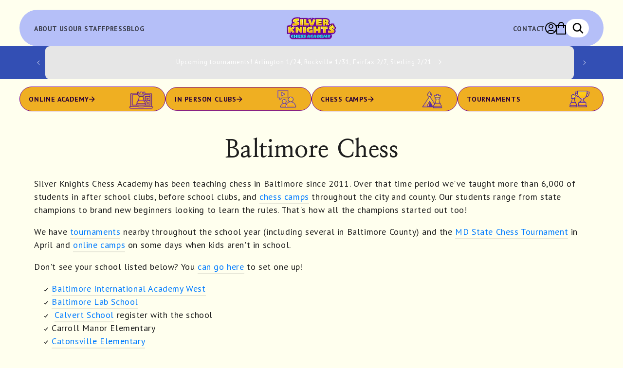

--- FILE ---
content_type: text/html; charset=utf-8
request_url: https://chessacademy.com/collections/baltimore-chess
body_size: 39152
content:
<!doctype html>
<html class="js" lang="en">
  <head>
    <script type="application/vnd.locksmith+json" data-locksmith>{"version":"v254","locked":false,"initialized":true,"scope":"collection","access_granted":true,"access_denied":false,"requires_customer":false,"manual_lock":false,"remote_lock":false,"has_timeout":false,"remote_rendered":null,"hide_resource":false,"hide_links_to_resource":false,"transparent":true,"locks":{"all":[],"opened":[]},"keys":[],"keys_signature":"c99b8475a57e0d3e12ad691c1175e941b550ca7da525197ec48b0f6e9e5e5e80","state":{"template":"collection","theme":151373742313,"product":null,"collection":"baltimore-chess","page":null,"blog":null,"article":null,"app":null},"now":1768568876,"path":"\/collections\/baltimore-chess","locale_root_url":"\/","canonical_url":"https:\/\/chessacademy.com\/collections\/baltimore-chess","customer_id":null,"customer_id_signature":"c99b8475a57e0d3e12ad691c1175e941b550ca7da525197ec48b0f6e9e5e5e80","cart":null}</script><script data-locksmith>!function(){undefined;!function(){var s=window.Locksmith={},e=document.querySelector('script[type="application/vnd.locksmith+json"]'),n=e&&e.innerHTML;if(s.state={},s.util={},s.loading=!1,n)try{s.state=JSON.parse(n)}catch(d){}if(document.addEventListener&&document.querySelector){var o,a,i,t=[76,79,67,75,83,77,73,84,72,49,49],c=function(){a=t.slice(0)},l="style",r=function(e){e&&27!==e.keyCode&&"click"!==e.type||(document.removeEventListener("keydown",r),document.removeEventListener("click",r),o&&document.body.removeChild(o),o=null)};c(),document.addEventListener("keyup",function(e){if(e.keyCode===a[0]){if(clearTimeout(i),a.shift(),0<a.length)return void(i=setTimeout(c,1e3));c(),r(),(o=document.createElement("div"))[l].width="50%",o[l].maxWidth="1000px",o[l].height="85%",o[l].border="1px rgba(0, 0, 0, 0.2) solid",o[l].background="rgba(255, 255, 255, 0.99)",o[l].borderRadius="4px",o[l].position="fixed",o[l].top="50%",o[l].left="50%",o[l].transform="translateY(-50%) translateX(-50%)",o[l].boxShadow="0 2px 5px rgba(0, 0, 0, 0.3), 0 0 100vh 100vw rgba(0, 0, 0, 0.5)",o[l].zIndex="2147483645";var t=document.createElement("textarea");t.value=JSON.stringify(JSON.parse(n),null,2),t[l].border="none",t[l].display="block",t[l].boxSizing="border-box",t[l].width="100%",t[l].height="100%",t[l].background="transparent",t[l].padding="22px",t[l].fontFamily="monospace",t[l].fontSize="14px",t[l].color="#333",t[l].resize="none",t[l].outline="none",t.readOnly=!0,o.appendChild(t),document.body.appendChild(o),t.addEventListener("click",function(e){e.stopImmediatePropagation()}),t.select(),document.addEventListener("keydown",r),document.addEventListener("click",r)}})}s.isEmbedded=-1!==window.location.search.indexOf("_ab=0&_fd=0&_sc=1"),s.path=s.state.path||window.location.pathname,s.basePath=s.state.locale_root_url.concat("/apps/locksmith").replace(/^\/\//,"/"),s.reloading=!1,s.util.console=window.console||{log:function(){},error:function(){}},s.util.makeUrl=function(e,t){var n,o=s.basePath+e,a=[],i=s.cache();for(n in i)a.push(n+"="+encodeURIComponent(i[n]));for(n in t)a.push(n+"="+encodeURIComponent(t[n]));return s.state.customer_id&&(a.push("customer_id="+encodeURIComponent(s.state.customer_id)),a.push("customer_id_signature="+encodeURIComponent(s.state.customer_id_signature))),o+=(-1===o.indexOf("?")?"?":"&")+a.join("&")},s._initializeCallbacks=[],s.on=function(e,t){if("initialize"!==e)throw'Locksmith.on() currently only supports the "initialize" event';s._initializeCallbacks.push(t)},s.initializeSession=function(e){if(!s.isEmbedded){var t=!1,n=!0,o=!0;(e=e||{}).silent&&(o=n=!(t=!0)),s.ping({silent:t,spinner:n,reload:o,callback:function(){s._initializeCallbacks.forEach(function(e){e()})}})}},s.cache=function(e){var t={};try{var n=function a(e){return(document.cookie.match("(^|; )"+e+"=([^;]*)")||0)[2]};t=JSON.parse(decodeURIComponent(n("locksmith-params")||"{}"))}catch(d){}if(e){for(var o in e)t[o]=e[o];document.cookie="locksmith-params=; expires=Thu, 01 Jan 1970 00:00:00 GMT; path=/",document.cookie="locksmith-params="+encodeURIComponent(JSON.stringify(t))+"; path=/"}return t},s.cache.cart=s.state.cart,s.cache.cartLastSaved=null,s.params=s.cache(),s.util.reload=function(){s.reloading=!0;try{window.location.href=window.location.href.replace(/#.*/,"")}catch(d){s.util.console.error("Preferred reload method failed",d),window.location.reload()}},s.cache.saveCart=function(e){if(!s.cache.cart||s.cache.cart===s.cache.cartLastSaved)return e?e():null;var t=s.cache.cartLastSaved;s.cache.cartLastSaved=s.cache.cart,fetch("/cart/update.js",{method:"POST",headers:{"Content-Type":"application/json",Accept:"application/json"},body:JSON.stringify({attributes:{locksmith:s.cache.cart}})}).then(function(e){if(!e.ok)throw new Error("Cart update failed: "+e.status);return e.json()}).then(function(){e&&e()})["catch"](function(e){if(s.cache.cartLastSaved=t,!s.reloading)throw e})},s.util.spinnerHTML='<style>body{background:#FFF}@keyframes spin{from{transform:rotate(0deg)}to{transform:rotate(360deg)}}#loading{display:flex;width:100%;height:50vh;color:#777;align-items:center;justify-content:center}#loading .spinner{display:block;animation:spin 600ms linear infinite;position:relative;width:50px;height:50px}#loading .spinner-ring{stroke:currentColor;stroke-dasharray:100%;stroke-width:2px;stroke-linecap:round;fill:none}</style><div id="loading"><div class="spinner"><svg width="100%" height="100%"><svg preserveAspectRatio="xMinYMin"><circle class="spinner-ring" cx="50%" cy="50%" r="45%"></circle></svg></svg></div></div>',s.util.clobberBody=function(e){document.body.innerHTML=e},s.util.clobberDocument=function(e){e.responseText&&(e=e.responseText),document.documentElement&&document.removeChild(document.documentElement);var t=document.open("text/html","replace");t.writeln(e),t.close(),setTimeout(function(){var e=t.querySelector("[autofocus]");e&&e.focus()},100)},s.util.serializeForm=function(e){if(e&&"FORM"===e.nodeName){var t,n,o={};for(t=e.elements.length-1;0<=t;t-=1)if(""!==e.elements[t].name)switch(e.elements[t].nodeName){case"INPUT":switch(e.elements[t].type){default:case"text":case"hidden":case"password":case"button":case"reset":case"submit":o[e.elements[t].name]=e.elements[t].value;break;case"checkbox":case"radio":e.elements[t].checked&&(o[e.elements[t].name]=e.elements[t].value);break;case"file":}break;case"TEXTAREA":o[e.elements[t].name]=e.elements[t].value;break;case"SELECT":switch(e.elements[t].type){case"select-one":o[e.elements[t].name]=e.elements[t].value;break;case"select-multiple":for(n=e.elements[t].options.length-1;0<=n;n-=1)e.elements[t].options[n].selected&&(o[e.elements[t].name]=e.elements[t].options[n].value)}break;case"BUTTON":switch(e.elements[t].type){case"reset":case"submit":case"button":o[e.elements[t].name]=e.elements[t].value}}return o}},s.util.on=function(e,i,s,t){t=t||document;var c="locksmith-"+e+i,n=function(e){var t=e.target,n=e.target.parentElement,o=t&&t.className&&(t.className.baseVal||t.className)||"",a=n&&n.className&&(n.className.baseVal||n.className)||"";("string"==typeof o&&-1!==o.split(/\s+/).indexOf(i)||"string"==typeof a&&-1!==a.split(/\s+/).indexOf(i))&&!e[c]&&(e[c]=!0,s(e))};t.attachEvent?t.attachEvent(e,n):t.addEventListener(e,n,!1)},s.util.enableActions=function(e){s.util.on("click","locksmith-action",function(e){e.preventDefault();var t=e.target;t.dataset.confirmWith&&!confirm(t.dataset.confirmWith)||(t.disabled=!0,t.innerText=t.dataset.disableWith,s.post("/action",t.dataset.locksmithParams,{spinner:!1,type:"text",success:function(e){(e=JSON.parse(e.responseText)).message&&alert(e.message),s.util.reload()}}))},e)},s.util.inject=function(e,t){var n=["data","locksmith","append"];if(-1!==t.indexOf(n.join("-"))){var o=document.createElement("div");o.innerHTML=t,e.appendChild(o)}else e.innerHTML=t;var a,i,s=e.querySelectorAll("script");for(i=0;i<s.length;++i){a=s[i];var c=document.createElement("script");if(a.type&&(c.type=a.type),a.src)c.src=a.src;else{var l=document.createTextNode(a.innerHTML);c.appendChild(l)}e.appendChild(c)}var r=e.querySelector("[autofocus]");r&&r.focus()},s.post=function(e,t,n){!1!==(n=n||{}).spinner&&s.util.clobberBody(s.util.spinnerHTML);var o={};n.container===document?(o.layout=1,n.success=function(e){s.util.clobberDocument(e)}):n.container&&(o.layout=0,n.success=function(e){var t=document.getElementById(n.container);s.util.inject(t,e),t.id===t.firstChild.id&&t.parentElement.replaceChild(t.firstChild,t)}),n.form_type&&(t.form_type=n.form_type),n.include_layout_classes!==undefined&&(t.include_layout_classes=n.include_layout_classes),n.lock_id!==undefined&&(t.lock_id=n.lock_id),s.loading=!0;var a=s.util.makeUrl(e,o),i="json"===n.type||"text"===n.type;fetch(a,{method:"POST",headers:{"Content-Type":"application/json",Accept:i?"application/json":"text/html"},body:JSON.stringify(t)}).then(function(e){if(!e.ok)throw new Error("Request failed: "+e.status);return e.text()}).then(function(e){var t=n.success||s.util.clobberDocument;t(i?{responseText:e}:e)})["catch"](function(e){if(!s.reloading)if("dashboard.weglot.com"!==window.location.host){if(!n.silent)throw alert("Something went wrong! Please refresh and try again."),e;console.error(e)}else console.error(e)})["finally"](function(){s.loading=!1})},s.postResource=function(e,t){e.path=s.path,e.search=window.location.search,e.state=s.state,e.passcode&&(e.passcode=e.passcode.trim()),e.email&&(e.email=e.email.trim()),e.state.cart=s.cache.cart,e.locksmith_json=s.jsonTag,e.locksmith_json_signature=s.jsonTagSignature,s.post("/resource",e,t)},s.ping=function(e){if(!s.isEmbedded){e=e||{};var t=function(){e.reload?s.util.reload():"function"==typeof e.callback&&e.callback()};s.post("/ping",{path:s.path,search:window.location.search,state:s.state},{spinner:!!e.spinner,silent:"undefined"==typeof e.silent||e.silent,type:"text",success:function(e){e&&e.responseText?((e=JSON.parse(e.responseText)).messages&&0<e.messages.length&&s.showMessages(e.messages),e.cart&&s.cache.cart!==e.cart?(s.cache.cart=e.cart,s.cache.saveCart(function(){t(),e.cart&&e.cart.match(/^.+:/)&&s.util.reload()})):t()):console.error("[Locksmith] Invalid result in ping callback:",e)}})}},s.timeoutMonitor=function(){var e=s.cache.cart;s.ping({callback:function(){e!==s.cache.cart||setTimeout(function(){s.timeoutMonitor()},6e4)}})},s.showMessages=function(e){var t=document.createElement("div");t.style.position="fixed",t.style.left=0,t.style.right=0,t.style.bottom="-50px",t.style.opacity=0,t.style.background="#191919",t.style.color="#ddd",t.style.transition="bottom 0.2s, opacity 0.2s",t.style.zIndex=999999,t.innerHTML="        <style>          .locksmith-ab .locksmith-b { display: none; }          .locksmith-ab.toggled .locksmith-b { display: flex; }          .locksmith-ab.toggled .locksmith-a { display: none; }          .locksmith-flex { display: flex; flex-wrap: wrap; justify-content: space-between; align-items: center; padding: 10px 20px; }          .locksmith-message + .locksmith-message { border-top: 1px #555 solid; }          .locksmith-message a { color: inherit; font-weight: bold; }          .locksmith-message a:hover { color: inherit; opacity: 0.8; }          a.locksmith-ab-toggle { font-weight: inherit; text-decoration: underline; }          .locksmith-text { flex-grow: 1; }          .locksmith-cta { flex-grow: 0; text-align: right; }          .locksmith-cta button { transform: scale(0.8); transform-origin: left; }          .locksmith-cta > * { display: block; }          .locksmith-cta > * + * { margin-top: 10px; }          .locksmith-message a.locksmith-close { flex-grow: 0; text-decoration: none; margin-left: 15px; font-size: 30px; font-family: monospace; display: block; padding: 2px 10px; }                    @media screen and (max-width: 600px) {            .locksmith-wide-only { display: none !important; }            .locksmith-flex { padding: 0 15px; }            .locksmith-flex > * { margin-top: 5px; margin-bottom: 5px; }            .locksmith-cta { text-align: left; }          }                    @media screen and (min-width: 601px) {            .locksmith-narrow-only { display: none !important; }          }        </style>      "+e.map(function(e){return'<div class="locksmith-message">'+e+"</div>"}).join(""),document.body.appendChild(t),document.body.style.position="relative",document.body.parentElement.style.paddingBottom=t.offsetHeight+"px",setTimeout(function(){t.style.bottom=0,t.style.opacity=1},50),s.util.on("click","locksmith-ab-toggle",function(e){e.preventDefault();for(var t=e.target.parentElement;-1===t.className.split(" ").indexOf("locksmith-ab");)t=t.parentElement;-1!==t.className.split(" ").indexOf("toggled")?t.className=t.className.replace("toggled",""):t.className=t.className+" toggled"}),s.util.enableActions(t)}}()}();</script>
      <script data-locksmith>Locksmith.cache.cart=null</script>

  <script data-locksmith>Locksmith.jsonTag="{\"version\":\"v254\",\"locked\":false,\"initialized\":true,\"scope\":\"collection\",\"access_granted\":true,\"access_denied\":false,\"requires_customer\":false,\"manual_lock\":false,\"remote_lock\":false,\"has_timeout\":false,\"remote_rendered\":null,\"hide_resource\":false,\"hide_links_to_resource\":false,\"transparent\":true,\"locks\":{\"all\":[],\"opened\":[]},\"keys\":[],\"keys_signature\":\"c99b8475a57e0d3e12ad691c1175e941b550ca7da525197ec48b0f6e9e5e5e80\",\"state\":{\"template\":\"collection\",\"theme\":151373742313,\"product\":null,\"collection\":\"baltimore-chess\",\"page\":null,\"blog\":null,\"article\":null,\"app\":null},\"now\":1768568876,\"path\":\"\\\/collections\\\/baltimore-chess\",\"locale_root_url\":\"\\\/\",\"canonical_url\":\"https:\\\/\\\/chessacademy.com\\\/collections\\\/baltimore-chess\",\"customer_id\":null,\"customer_id_signature\":\"c99b8475a57e0d3e12ad691c1175e941b550ca7da525197ec48b0f6e9e5e5e80\",\"cart\":null}";Locksmith.jsonTagSignature="626c6364268cd0367d46c2639be5f8882d71a6ee5e9e109c7cea1842f3cf7d49"</script>
    <meta charset="utf-8">
    <meta http-equiv="X-UA-Compatible" content="IE=edge">
    <meta name="viewport" content="width=device-width,initial-scale=1">
    <meta name="theme-color" content="">
    <link rel="canonical" href="https://chessacademy.com/collections/baltimore-chess"><link rel="icon" type="image/png" href="//chessacademy.com/cdn/shop/files/MCA_FAV.png?crop=center&height=32&v=1643031185&width=32"><link rel="preconnect" href="https://fonts.shopifycdn.com" crossorigin><title>
      Baltimore Chess - Silver Knights Chess Academy
</title>

    
<meta name="description" content="Silver Knights Chess Academy (Magnus Academy) has been teaching chess in Baltimore since 2011. Our students range from state champions to brand new beginners.">


    

<meta property="og:site_name" content="Silver Knights Chess Academy">
<meta property="og:url" content="https://chessacademy.com/collections/baltimore-chess"><meta property="og:title" content="Baltimore Chess - Silver Knights Chess Academy">
<meta property="og:type" content="website">
<meta property="og:description" content="Silver Knights Chess Academy (Magnus Academy) has been teaching chess in Baltimore since 2011. Our students range from state champions to brand new beginners.">
<meta property="og:image" content="http://chessacademy.com/cdn/shop/files/Silver_Knights_Chess_Primary_Logo_RGB_Logo_Full_Color_alt_version.png?v=1741624858">
<meta property="og:image:secure_url" content="https://chessacademy.com/cdn/shop/files/Silver_Knights_Chess_Primary_Logo_RGB_Logo_Full_Color_alt_version.png?v=1741624858">
<meta property="og:image:width" content="2564">
  <meta property="og:image:height" content="1490"><meta name="twitter:card" content="summary_large_image"><meta name="twitter:title" content="Baltimore Chess - Silver Knights Chess Academy">
<meta name="twitter:description" content="Silver Knights Chess Academy (Magnus Academy) has been teaching chess in Baltimore since 2011. Our students range from state champions to brand new beginners.">


    <script src="//chessacademy.com/cdn/shop/t/69/assets/constants.js?v=132983761750457495441753899010" defer="defer"></script>
    <script src="//chessacademy.com/cdn/shop/t/69/assets/pubsub.js?v=25310214064522200911753899008" defer="defer"></script>
    <script src="//chessacademy.com/cdn/shop/t/69/assets/global.js?v=156009948769779859141754317162" defer="defer"></script>
    <script src="//chessacademy.com/cdn/shop/t/69/assets/details-disclosure.js?v=13653116266235556501753899007" defer="defer"></script>
    <script src="//chessacademy.com/cdn/shop/t/69/assets/details-modal.js?v=25581673532751508451753899008" defer="defer"></script>
    <script src="//chessacademy.com/cdn/shop/t/69/assets/search-form.js?v=133129549252120666541753899008" defer="defer"></script><script src="//chessacademy.com/cdn/shop/t/69/assets/animations.js?v=88693664871331136111753899008" defer="defer"></script><script>window.performance && window.performance.mark && window.performance.mark('shopify.content_for_header.start');</script><meta id="shopify-digital-wallet" name="shopify-digital-wallet" content="/52091388064/digital_wallets/dialog">
<meta name="shopify-checkout-api-token" content="4906fc832953bf89b6f1d52adfd4bc16">
<link rel="alternate" type="application/atom+xml" title="Feed" href="/collections/baltimore-chess.atom" />
<link rel="next" href="/collections/baltimore-chess?page=2">
<link rel="alternate" type="application/json+oembed" href="https://chessacademy.com/collections/baltimore-chess.oembed">
<script async="async" src="/checkouts/internal/preloads.js?locale=en-US"></script>
<link rel="preconnect" href="https://shop.app" crossorigin="anonymous">
<script async="async" src="https://shop.app/checkouts/internal/preloads.js?locale=en-US&shop_id=52091388064" crossorigin="anonymous"></script>
<script id="apple-pay-shop-capabilities" type="application/json">{"shopId":52091388064,"countryCode":"US","currencyCode":"USD","merchantCapabilities":["supports3DS"],"merchantId":"gid:\/\/shopify\/Shop\/52091388064","merchantName":"Silver Knights Chess Academy","requiredBillingContactFields":["postalAddress","email"],"requiredShippingContactFields":["postalAddress","email"],"shippingType":"shipping","supportedNetworks":["visa","masterCard","amex","discover","elo","jcb"],"total":{"type":"pending","label":"Silver Knights Chess Academy","amount":"1.00"},"shopifyPaymentsEnabled":true,"supportsSubscriptions":true}</script>
<script id="shopify-features" type="application/json">{"accessToken":"4906fc832953bf89b6f1d52adfd4bc16","betas":["rich-media-storefront-analytics"],"domain":"chessacademy.com","predictiveSearch":true,"shopId":52091388064,"locale":"en"}</script>
<script>var Shopify = Shopify || {};
Shopify.shop = "silver-knights-enrichment.myshopify.com";
Shopify.locale = "en";
Shopify.currency = {"active":"USD","rate":"1.0"};
Shopify.country = "US";
Shopify.theme = {"name":"chess-academy\/main","id":151373742313,"schema_name":"Dawn","schema_version":"15.3.0","theme_store_id":null,"role":"main"};
Shopify.theme.handle = "null";
Shopify.theme.style = {"id":null,"handle":null};
Shopify.cdnHost = "chessacademy.com/cdn";
Shopify.routes = Shopify.routes || {};
Shopify.routes.root = "/";</script>
<script type="module">!function(o){(o.Shopify=o.Shopify||{}).modules=!0}(window);</script>
<script>!function(o){function n(){var o=[];function n(){o.push(Array.prototype.slice.apply(arguments))}return n.q=o,n}var t=o.Shopify=o.Shopify||{};t.loadFeatures=n(),t.autoloadFeatures=n()}(window);</script>
<script>
  window.ShopifyPay = window.ShopifyPay || {};
  window.ShopifyPay.apiHost = "shop.app\/pay";
  window.ShopifyPay.redirectState = null;
</script>
<script id="shop-js-analytics" type="application/json">{"pageType":"collection"}</script>
<script defer="defer" async type="module" src="//chessacademy.com/cdn/shopifycloud/shop-js/modules/v2/client.init-shop-cart-sync_DlSlHazZ.en.esm.js"></script>
<script defer="defer" async type="module" src="//chessacademy.com/cdn/shopifycloud/shop-js/modules/v2/chunk.common_D16XZWos.esm.js"></script>
<script type="module">
  await import("//chessacademy.com/cdn/shopifycloud/shop-js/modules/v2/client.init-shop-cart-sync_DlSlHazZ.en.esm.js");
await import("//chessacademy.com/cdn/shopifycloud/shop-js/modules/v2/chunk.common_D16XZWos.esm.js");

  window.Shopify.SignInWithShop?.initShopCartSync?.({"fedCMEnabled":true,"windoidEnabled":true});

</script>
<script>
  window.Shopify = window.Shopify || {};
  if (!window.Shopify.featureAssets) window.Shopify.featureAssets = {};
  window.Shopify.featureAssets['shop-js'] = {"shop-cart-sync":["modules/v2/client.shop-cart-sync_DKWYiEUO.en.esm.js","modules/v2/chunk.common_D16XZWos.esm.js"],"init-fed-cm":["modules/v2/client.init-fed-cm_vfPMjZAC.en.esm.js","modules/v2/chunk.common_D16XZWos.esm.js"],"init-shop-email-lookup-coordinator":["modules/v2/client.init-shop-email-lookup-coordinator_CR38P6MB.en.esm.js","modules/v2/chunk.common_D16XZWos.esm.js"],"init-shop-cart-sync":["modules/v2/client.init-shop-cart-sync_DlSlHazZ.en.esm.js","modules/v2/chunk.common_D16XZWos.esm.js"],"shop-cash-offers":["modules/v2/client.shop-cash-offers_CJw4IQ6B.en.esm.js","modules/v2/chunk.common_D16XZWos.esm.js","modules/v2/chunk.modal_UwFWkumu.esm.js"],"shop-toast-manager":["modules/v2/client.shop-toast-manager_BY778Uv6.en.esm.js","modules/v2/chunk.common_D16XZWos.esm.js"],"init-windoid":["modules/v2/client.init-windoid_DVhZdEm3.en.esm.js","modules/v2/chunk.common_D16XZWos.esm.js"],"shop-button":["modules/v2/client.shop-button_D2ZzKUPa.en.esm.js","modules/v2/chunk.common_D16XZWos.esm.js"],"avatar":["modules/v2/client.avatar_BTnouDA3.en.esm.js"],"init-customer-accounts-sign-up":["modules/v2/client.init-customer-accounts-sign-up_CQZUmjGN.en.esm.js","modules/v2/client.shop-login-button_Cu5K-F7X.en.esm.js","modules/v2/chunk.common_D16XZWos.esm.js","modules/v2/chunk.modal_UwFWkumu.esm.js"],"pay-button":["modules/v2/client.pay-button_CcBqbGU7.en.esm.js","modules/v2/chunk.common_D16XZWos.esm.js"],"init-shop-for-new-customer-accounts":["modules/v2/client.init-shop-for-new-customer-accounts_B5DR5JTE.en.esm.js","modules/v2/client.shop-login-button_Cu5K-F7X.en.esm.js","modules/v2/chunk.common_D16XZWos.esm.js","modules/v2/chunk.modal_UwFWkumu.esm.js"],"shop-login-button":["modules/v2/client.shop-login-button_Cu5K-F7X.en.esm.js","modules/v2/chunk.common_D16XZWos.esm.js","modules/v2/chunk.modal_UwFWkumu.esm.js"],"shop-follow-button":["modules/v2/client.shop-follow-button_BX8Slf17.en.esm.js","modules/v2/chunk.common_D16XZWos.esm.js","modules/v2/chunk.modal_UwFWkumu.esm.js"],"init-customer-accounts":["modules/v2/client.init-customer-accounts_DjKkmQ2w.en.esm.js","modules/v2/client.shop-login-button_Cu5K-F7X.en.esm.js","modules/v2/chunk.common_D16XZWos.esm.js","modules/v2/chunk.modal_UwFWkumu.esm.js"],"lead-capture":["modules/v2/client.lead-capture_ChWCg7nV.en.esm.js","modules/v2/chunk.common_D16XZWos.esm.js","modules/v2/chunk.modal_UwFWkumu.esm.js"],"checkout-modal":["modules/v2/client.checkout-modal_DPnpVyv-.en.esm.js","modules/v2/chunk.common_D16XZWos.esm.js","modules/v2/chunk.modal_UwFWkumu.esm.js"],"shop-login":["modules/v2/client.shop-login_leRXJtcZ.en.esm.js","modules/v2/chunk.common_D16XZWos.esm.js","modules/v2/chunk.modal_UwFWkumu.esm.js"],"payment-terms":["modules/v2/client.payment-terms_Bp9K0NXD.en.esm.js","modules/v2/chunk.common_D16XZWos.esm.js","modules/v2/chunk.modal_UwFWkumu.esm.js"]};
</script>
<script>(function() {
  var isLoaded = false;
  function asyncLoad() {
    if (isLoaded) return;
    isLoaded = true;
    var urls = ["https:\/\/chimpstatic.com\/mcjs-connected\/js\/users\/376f7314b0342881977616704\/b95055d030bedf74007dbc448.js?shop=silver-knights-enrichment.myshopify.com","\/\/d1liekpayvooaz.cloudfront.net\/apps\/customizery\/customizery.js?shop=silver-knights-enrichment.myshopify.com","https:\/\/shy.elfsight.com\/p\/platform.js?shop=silver-knights-enrichment.myshopify.com"];
    for (var i = 0; i < urls.length; i++) {
      var s = document.createElement('script');
      s.type = 'text/javascript';
      s.async = true;
      s.src = urls[i];
      var x = document.getElementsByTagName('script')[0];
      x.parentNode.insertBefore(s, x);
    }
  };
  if(window.attachEvent) {
    window.attachEvent('onload', asyncLoad);
  } else {
    window.addEventListener('load', asyncLoad, false);
  }
})();</script>
<script id="__st">var __st={"a":52091388064,"offset":-18000,"reqid":"3a26c743-902e-4d48-ab41-4fd38e96a152-1768568876","pageurl":"chessacademy.com\/collections\/baltimore-chess","u":"fc6a1a87727f","p":"collection","rtyp":"collection","rid":280121573536};</script>
<script>window.ShopifyPaypalV4VisibilityTracking = true;</script>
<script id="captcha-bootstrap">!function(){'use strict';const t='contact',e='account',n='new_comment',o=[[t,t],['blogs',n],['comments',n],[t,'customer']],c=[[e,'customer_login'],[e,'guest_login'],[e,'recover_customer_password'],[e,'create_customer']],r=t=>t.map((([t,e])=>`form[action*='/${t}']:not([data-nocaptcha='true']) input[name='form_type'][value='${e}']`)).join(','),a=t=>()=>t?[...document.querySelectorAll(t)].map((t=>t.form)):[];function s(){const t=[...o],e=r(t);return a(e)}const i='password',u='form_key',d=['recaptcha-v3-token','g-recaptcha-response','h-captcha-response',i],f=()=>{try{return window.sessionStorage}catch{return}},m='__shopify_v',_=t=>t.elements[u];function p(t,e,n=!1){try{const o=window.sessionStorage,c=JSON.parse(o.getItem(e)),{data:r}=function(t){const{data:e,action:n}=t;return t[m]||n?{data:e,action:n}:{data:t,action:n}}(c);for(const[e,n]of Object.entries(r))t.elements[e]&&(t.elements[e].value=n);n&&o.removeItem(e)}catch(o){console.error('form repopulation failed',{error:o})}}const l='form_type',E='cptcha';function T(t){t.dataset[E]=!0}const w=window,h=w.document,L='Shopify',v='ce_forms',y='captcha';let A=!1;((t,e)=>{const n=(g='f06e6c50-85a8-45c8-87d0-21a2b65856fe',I='https://cdn.shopify.com/shopifycloud/storefront-forms-hcaptcha/ce_storefront_forms_captcha_hcaptcha.v1.5.2.iife.js',D={infoText:'Protected by hCaptcha',privacyText:'Privacy',termsText:'Terms'},(t,e,n)=>{const o=w[L][v],c=o.bindForm;if(c)return c(t,g,e,D).then(n);var r;o.q.push([[t,g,e,D],n]),r=I,A||(h.body.append(Object.assign(h.createElement('script'),{id:'captcha-provider',async:!0,src:r})),A=!0)});var g,I,D;w[L]=w[L]||{},w[L][v]=w[L][v]||{},w[L][v].q=[],w[L][y]=w[L][y]||{},w[L][y].protect=function(t,e){n(t,void 0,e),T(t)},Object.freeze(w[L][y]),function(t,e,n,w,h,L){const[v,y,A,g]=function(t,e,n){const i=e?o:[],u=t?c:[],d=[...i,...u],f=r(d),m=r(i),_=r(d.filter((([t,e])=>n.includes(e))));return[a(f),a(m),a(_),s()]}(w,h,L),I=t=>{const e=t.target;return e instanceof HTMLFormElement?e:e&&e.form},D=t=>v().includes(t);t.addEventListener('submit',(t=>{const e=I(t);if(!e)return;const n=D(e)&&!e.dataset.hcaptchaBound&&!e.dataset.recaptchaBound,o=_(e),c=g().includes(e)&&(!o||!o.value);(n||c)&&t.preventDefault(),c&&!n&&(function(t){try{if(!f())return;!function(t){const e=f();if(!e)return;const n=_(t);if(!n)return;const o=n.value;o&&e.removeItem(o)}(t);const e=Array.from(Array(32),(()=>Math.random().toString(36)[2])).join('');!function(t,e){_(t)||t.append(Object.assign(document.createElement('input'),{type:'hidden',name:u})),t.elements[u].value=e}(t,e),function(t,e){const n=f();if(!n)return;const o=[...t.querySelectorAll(`input[type='${i}']`)].map((({name:t})=>t)),c=[...d,...o],r={};for(const[a,s]of new FormData(t).entries())c.includes(a)||(r[a]=s);n.setItem(e,JSON.stringify({[m]:1,action:t.action,data:r}))}(t,e)}catch(e){console.error('failed to persist form',e)}}(e),e.submit())}));const S=(t,e)=>{t&&!t.dataset[E]&&(n(t,e.some((e=>e===t))),T(t))};for(const o of['focusin','change'])t.addEventListener(o,(t=>{const e=I(t);D(e)&&S(e,y())}));const B=e.get('form_key'),M=e.get(l),P=B&&M;t.addEventListener('DOMContentLoaded',(()=>{const t=y();if(P)for(const e of t)e.elements[l].value===M&&p(e,B);[...new Set([...A(),...v().filter((t=>'true'===t.dataset.shopifyCaptcha))])].forEach((e=>S(e,t)))}))}(h,new URLSearchParams(w.location.search),n,t,e,['guest_login'])})(!0,!0)}();</script>
<script integrity="sha256-4kQ18oKyAcykRKYeNunJcIwy7WH5gtpwJnB7kiuLZ1E=" data-source-attribution="shopify.loadfeatures" defer="defer" src="//chessacademy.com/cdn/shopifycloud/storefront/assets/storefront/load_feature-a0a9edcb.js" crossorigin="anonymous"></script>
<script crossorigin="anonymous" defer="defer" src="//chessacademy.com/cdn/shopifycloud/storefront/assets/shopify_pay/storefront-65b4c6d7.js?v=20250812"></script>
<script data-source-attribution="shopify.dynamic_checkout.dynamic.init">var Shopify=Shopify||{};Shopify.PaymentButton=Shopify.PaymentButton||{isStorefrontPortableWallets:!0,init:function(){window.Shopify.PaymentButton.init=function(){};var t=document.createElement("script");t.src="https://chessacademy.com/cdn/shopifycloud/portable-wallets/latest/portable-wallets.en.js",t.type="module",document.head.appendChild(t)}};
</script>
<script data-source-attribution="shopify.dynamic_checkout.buyer_consent">
  function portableWalletsHideBuyerConsent(e){var t=document.getElementById("shopify-buyer-consent"),n=document.getElementById("shopify-subscription-policy-button");t&&n&&(t.classList.add("hidden"),t.setAttribute("aria-hidden","true"),n.removeEventListener("click",e))}function portableWalletsShowBuyerConsent(e){var t=document.getElementById("shopify-buyer-consent"),n=document.getElementById("shopify-subscription-policy-button");t&&n&&(t.classList.remove("hidden"),t.removeAttribute("aria-hidden"),n.addEventListener("click",e))}window.Shopify?.PaymentButton&&(window.Shopify.PaymentButton.hideBuyerConsent=portableWalletsHideBuyerConsent,window.Shopify.PaymentButton.showBuyerConsent=portableWalletsShowBuyerConsent);
</script>
<script data-source-attribution="shopify.dynamic_checkout.cart.bootstrap">document.addEventListener("DOMContentLoaded",(function(){function t(){return document.querySelector("shopify-accelerated-checkout-cart, shopify-accelerated-checkout")}if(t())Shopify.PaymentButton.init();else{new MutationObserver((function(e,n){t()&&(Shopify.PaymentButton.init(),n.disconnect())})).observe(document.body,{childList:!0,subtree:!0})}}));
</script>
<link id="shopify-accelerated-checkout-styles" rel="stylesheet" media="screen" href="https://chessacademy.com/cdn/shopifycloud/portable-wallets/latest/accelerated-checkout-backwards-compat.css" crossorigin="anonymous">
<style id="shopify-accelerated-checkout-cart">
        #shopify-buyer-consent {
  margin-top: 1em;
  display: inline-block;
  width: 100%;
}

#shopify-buyer-consent.hidden {
  display: none;
}

#shopify-subscription-policy-button {
  background: none;
  border: none;
  padding: 0;
  text-decoration: underline;
  font-size: inherit;
  cursor: pointer;
}

#shopify-subscription-policy-button::before {
  box-shadow: none;
}

      </style>
<script id="sections-script" data-sections="header" defer="defer" src="//chessacademy.com/cdn/shop/t/69/compiled_assets/scripts.js?33729"></script>
<script>window.performance && window.performance.mark && window.performance.mark('shopify.content_for_header.end');</script>


    <style data-shopify>
      @font-face {
  font-family: "PT Sans";
  font-weight: 400;
  font-style: normal;
  font-display: swap;
  src: url("//chessacademy.com/cdn/fonts/pt_sans/ptsans_n4.83e02f6420db1e9af259d3d7856d73a9dc4fb7ab.woff2") format("woff2"),
       url("//chessacademy.com/cdn/fonts/pt_sans/ptsans_n4.031cf9b26e734268d68c385b0ff08ff26d8b4b6b.woff") format("woff");
}

      @font-face {
  font-family: "PT Sans";
  font-weight: 700;
  font-style: normal;
  font-display: swap;
  src: url("//chessacademy.com/cdn/fonts/pt_sans/ptsans_n7.304287b69b0b43b7d5b0f947011857fe41849126.woff2") format("woff2"),
       url("//chessacademy.com/cdn/fonts/pt_sans/ptsans_n7.6044f7e686f0b0c443754a8289995e64f1aba322.woff") format("woff");
}

      @font-face {
  font-family: "PT Sans";
  font-weight: 400;
  font-style: italic;
  font-display: swap;
  src: url("//chessacademy.com/cdn/fonts/pt_sans/ptsans_i4.13d0fa4d8e97d77e57a7b87d374df76447561c38.woff2") format("woff2"),
       url("//chessacademy.com/cdn/fonts/pt_sans/ptsans_i4.1ffe088c0458ba08706c5025ac59c175cc6ceb8d.woff") format("woff");
}

      @font-face {
  font-family: "PT Sans";
  font-weight: 700;
  font-style: italic;
  font-display: swap;
  src: url("//chessacademy.com/cdn/fonts/pt_sans/ptsans_i7.525de7532113d6a475ae29f6a88f8539c3238ecb.woff2") format("woff2"),
       url("//chessacademy.com/cdn/fonts/pt_sans/ptsans_i7.128ef16b0a49f64f8629b93373d2c7806f936889.woff") format("woff");
}

      @font-face {
  font-family: "PT Sans";
  font-weight: 400;
  font-style: normal;
  font-display: swap;
  src: url("//chessacademy.com/cdn/fonts/pt_sans/ptsans_n4.83e02f6420db1e9af259d3d7856d73a9dc4fb7ab.woff2") format("woff2"),
       url("//chessacademy.com/cdn/fonts/pt_sans/ptsans_n4.031cf9b26e734268d68c385b0ff08ff26d8b4b6b.woff") format("woff");
}


      
        :root,
        .color-scheme-1 {
          --color-background: 255,255,238;
        
          --gradient-background: #ffffee;
        

        

        --color-foreground: 18,18,18;
        --color-background-contrast: 255,255,111;
        --color-shadow: 18,18,18;
        --color-button: 18,18,18;
        --color-button-text: 255,255,255;
        --color-secondary-button: 255,255,238;
        --color-secondary-button-text: 18,18,18;
        --color-link: 18,18,18;
        --color-badge-foreground: 18,18,18;
        --color-badge-background: 255,255,238;
        --color-badge-border: 18,18,18;
        --payment-terms-background-color: rgb(255 255 238);
      }
      
        
        .color-scheme-2 {
          --color-background: 243,243,243;
        
          --gradient-background: #f3f3f3;
        

        

        --color-foreground: 18,18,18;
        --color-background-contrast: 179,179,179;
        --color-shadow: 18,18,18;
        --color-button: 18,18,18;
        --color-button-text: 243,243,243;
        --color-secondary-button: 243,243,243;
        --color-secondary-button-text: 18,18,18;
        --color-link: 18,18,18;
        --color-badge-foreground: 18,18,18;
        --color-badge-background: 243,243,243;
        --color-badge-border: 18,18,18;
        --payment-terms-background-color: rgb(243 243 243);
      }
      
        
        .color-scheme-3 {
          --color-background: 36,40,51;
        
          --gradient-background: #242833;
        

        

        --color-foreground: 255,255,255;
        --color-background-contrast: 47,52,66;
        --color-shadow: 18,18,18;
        --color-button: 255,255,255;
        --color-button-text: 0,0,0;
        --color-secondary-button: 36,40,51;
        --color-secondary-button-text: 255,255,255;
        --color-link: 255,255,255;
        --color-badge-foreground: 255,255,255;
        --color-badge-background: 36,40,51;
        --color-badge-border: 255,255,255;
        --payment-terms-background-color: rgb(36 40 51);
      }
      
        
        .color-scheme-4 {
          --color-background: 18,18,18;
        
          --gradient-background: #121212;
        

        

        --color-foreground: 255,255,255;
        --color-background-contrast: 146,146,146;
        --color-shadow: 18,18,18;
        --color-button: 255,255,255;
        --color-button-text: 18,18,18;
        --color-secondary-button: 18,18,18;
        --color-secondary-button-text: 255,255,255;
        --color-link: 255,255,255;
        --color-badge-foreground: 255,255,255;
        --color-badge-background: 18,18,18;
        --color-badge-border: 255,255,255;
        --payment-terms-background-color: rgb(18 18 18);
      }
      
        
        .color-scheme-5 {
          --color-background: 51,79,180;
        
          --gradient-background: #334fb4;
        

        

        --color-foreground: 255,255,255;
        --color-background-contrast: 23,35,81;
        --color-shadow: 18,18,18;
        --color-button: 255,255,255;
        --color-button-text: 51,79,180;
        --color-secondary-button: 51,79,180;
        --color-secondary-button-text: 255,255,255;
        --color-link: 255,255,255;
        --color-badge-foreground: 255,255,255;
        --color-badge-background: 51,79,180;
        --color-badge-border: 255,255,255;
        --payment-terms-background-color: rgb(51 79 180);
      }
      
        
        .color-scheme-6494dde9-1a3e-4f0e-84f3-b2ea94c6cf8b {
          --color-background: 255,255,255;
        
          --gradient-background: #ffffff;
        

        

        --color-foreground: 18,18,18;
        --color-background-contrast: 191,191,191;
        --color-shadow: 18,18,18;
        --color-button: 18,18,18;
        --color-button-text: 255,255,255;
        --color-secondary-button: 255,255,255;
        --color-secondary-button-text: 18,18,18;
        --color-link: 18,18,18;
        --color-badge-foreground: 18,18,18;
        --color-badge-background: 255,255,255;
        --color-badge-border: 18,18,18;
        --payment-terms-background-color: rgb(255 255 255);
      }
      

      body, .color-scheme-1, .color-scheme-2, .color-scheme-3, .color-scheme-4, .color-scheme-5, .color-scheme-6494dde9-1a3e-4f0e-84f3-b2ea94c6cf8b {
        color: rgba(var(--color-foreground), 0.75);
        background-color: rgb(var(--color-background));
      }

      :root {
        --font-body-family: "PT Sans", sans-serif;
        --font-body-style: normal;
        --font-body-weight: 400;
        --font-body-weight-bold: 700;

        --font-heading-family: "PT Sans", sans-serif;
        --font-heading-style: normal;
        --font-heading-weight: 400;

        --font-body-scale: 1.0;
        --font-heading-scale: 1.0;

        --media-padding: px;
        --media-border-opacity: 0.05;
        --media-border-width: 1px;
        --media-radius: 0px;
        --media-shadow-opacity: 0.0;
        --media-shadow-horizontal-offset: 0px;
        --media-shadow-vertical-offset: 4px;
        --media-shadow-blur-radius: 5px;
        --media-shadow-visible: 0;

        --page-width: 120rem;
        --page-width-margin: 0rem;

        --product-card-image-padding: 0.0rem;
        --product-card-corner-radius: 0.0rem;
        --product-card-text-alignment: left;
        --product-card-border-width: 0.0rem;
        --product-card-border-opacity: 0.1;
        --product-card-shadow-opacity: 0.0;
        --product-card-shadow-visible: 0;
        --product-card-shadow-horizontal-offset: 0.0rem;
        --product-card-shadow-vertical-offset: 0.4rem;
        --product-card-shadow-blur-radius: 0.5rem;

        --collection-card-image-padding: 0.0rem;
        --collection-card-corner-radius: 0.0rem;
        --collection-card-text-alignment: left;
        --collection-card-border-width: 0.0rem;
        --collection-card-border-opacity: 0.1;
        --collection-card-shadow-opacity: 0.0;
        --collection-card-shadow-visible: 0;
        --collection-card-shadow-horizontal-offset: 0.0rem;
        --collection-card-shadow-vertical-offset: 0.4rem;
        --collection-card-shadow-blur-radius: 0.5rem;

        --blog-card-image-padding: 0.0rem;
        --blog-card-corner-radius: 0.0rem;
        --blog-card-text-alignment: left;
        --blog-card-border-width: 0.0rem;
        --blog-card-border-opacity: 0.1;
        --blog-card-shadow-opacity: 0.0;
        --blog-card-shadow-visible: 0;
        --blog-card-shadow-horizontal-offset: 0.0rem;
        --blog-card-shadow-vertical-offset: 0.4rem;
        --blog-card-shadow-blur-radius: 0.5rem;

        --badge-corner-radius: 4.0rem;

        --popup-border-width: 1px;
        --popup-border-opacity: 0.1;
        --popup-corner-radius: 0px;
        --popup-shadow-opacity: 0.05;
        --popup-shadow-horizontal-offset: 0px;
        --popup-shadow-vertical-offset: 4px;
        --popup-shadow-blur-radius: 5px;

        --drawer-border-width: 1px;
        --drawer-border-opacity: 0.1;
        --drawer-shadow-opacity: 0.0;
        --drawer-shadow-horizontal-offset: 0px;
        --drawer-shadow-vertical-offset: 4px;
        --drawer-shadow-blur-radius: 5px;

        --spacing-sections-desktop: 0px;
        --spacing-sections-mobile: 0px;

        --grid-desktop-vertical-spacing: 8px;
        --grid-desktop-horizontal-spacing: 8px;
        --grid-mobile-vertical-spacing: 4px;
        --grid-mobile-horizontal-spacing: 4px;

        --text-boxes-border-opacity: 0.1;
        --text-boxes-border-width: 0px;
        --text-boxes-radius: 0px;
        --text-boxes-shadow-opacity: 0.0;
        --text-boxes-shadow-visible: 0;
        --text-boxes-shadow-horizontal-offset: 0px;
        --text-boxes-shadow-vertical-offset: 4px;
        --text-boxes-shadow-blur-radius: 5px;

        --buttons-radius: 0px;
        --buttons-radius-outset: 0px;
        --buttons-border-width: 1px;
        --buttons-border-opacity: 1.0;
        --buttons-shadow-opacity: 0.0;
        --buttons-shadow-visible: 0;
        --buttons-shadow-horizontal-offset: 0px;
        --buttons-shadow-vertical-offset: 4px;
        --buttons-shadow-blur-radius: 5px;
        --buttons-border-offset: 0px;

        --inputs-radius: 0px;
        --inputs-border-width: 1px;
        --inputs-border-opacity: 0.55;
        --inputs-shadow-opacity: 0.0;
        --inputs-shadow-horizontal-offset: 0px;
        --inputs-margin-offset: 0px;
        --inputs-shadow-vertical-offset: 4px;
        --inputs-shadow-blur-radius: 5px;
        --inputs-radius-outset: 0px;

        --variant-pills-radius: 40px;
        --variant-pills-border-width: 1px;
        --variant-pills-border-opacity: 0.55;
        --variant-pills-shadow-opacity: 0.0;
        --variant-pills-shadow-horizontal-offset: 0px;
        --variant-pills-shadow-vertical-offset: 4px;
        --variant-pills-shadow-blur-radius: 5px;
      }

      *,
      *::before,
      *::after {
        box-sizing: inherit;
      }

      html {
        box-sizing: border-box;
        font-size: calc(var(--font-body-scale) * 62.5%);
        height: 100%;
      }

      body {
        display: grid;
        grid-template-rows: auto auto 1fr auto;
        grid-template-columns: 100%;
        min-height: 100%;
        margin: 0;
        font-size: 1.5rem;
        letter-spacing: 0.06rem;
        line-height: calc(1 + 0.8 / var(--font-body-scale));
        font-family: var(--font-body-family);
        font-style: var(--font-body-style);
        font-weight: var(--font-body-weight);
      }

      @media screen and (min-width: 750px) {
        body {
          font-size: 1.6rem;
        }
      }
    </style>

    <link href="//chessacademy.com/cdn/shop/t/69/assets/base.css?v=25312324008299568691764009635" rel="stylesheet" type="text/css" media="all" />
    <link rel="stylesheet" href="https://cdn.jsdelivr.net/npm/swiper@11/swiper-bundle.min.css">
    <link rel="stylesheet" href="//chessacademy.com/cdn/shop/t/69/assets/component-cart-items.css?v=54462332353911711601753899009" media="print" onload="this.media='all'"><link href="//chessacademy.com/cdn/shop/t/69/assets/component-cart-drawer.css?v=62191606719718980471753899008" rel="stylesheet" type="text/css" media="all" />
      <link href="//chessacademy.com/cdn/shop/t/69/assets/component-cart.css?v=164708765130180853531753899010" rel="stylesheet" type="text/css" media="all" />
      <link href="//chessacademy.com/cdn/shop/t/69/assets/component-totals.css?v=15906652033866631521753899009" rel="stylesheet" type="text/css" media="all" />
      <link href="//chessacademy.com/cdn/shop/t/69/assets/component-price.css?v=6124231132728675781753899009" rel="stylesheet" type="text/css" media="all" />
      <link href="//chessacademy.com/cdn/shop/t/69/assets/component-discounts.css?v=152760482443307489271753899012" rel="stylesheet" type="text/css" media="all" />

      <link rel="preload" as="font" href="//chessacademy.com/cdn/fonts/pt_sans/ptsans_n4.83e02f6420db1e9af259d3d7856d73a9dc4fb7ab.woff2" type="font/woff2" crossorigin>
      

      <link rel="preload" as="font" href="//chessacademy.com/cdn/fonts/pt_sans/ptsans_n4.83e02f6420db1e9af259d3d7856d73a9dc4fb7ab.woff2" type="font/woff2" crossorigin>
      
<link
        rel="stylesheet"
        href="//chessacademy.com/cdn/shop/t/69/assets/component-predictive-search.css?v=118923337488134913561753899008"
        media="print"
        onload="this.media='all'"
      ><script>
      if (Shopify.designMode) {
        document.documentElement.classList.add('shopify-design-mode');
      }
    </script>
    <!-- cdn pt sans -->
    <link rel="preconnect" href="https://fonts.googleapis.com">
    <link rel="preconnect" href="https://fonts.gstatic.com" crossorigin>
    <link href="https://fonts.googleapis.com/css2?family=PT+Sans:ital,wght@0,400;0,700;1,400;1,700&display=swap" rel="stylesheet">
    <!-- cdn pt sans -->
     
    <!-- Marker -->
    <script>
      window.markerConfig = {
        project: '685c2538195727684d6a27ca', 
        source: 'snippet'
      };

      !function(e,r,a){if(!e.__Marker){e.__Marker={};var t=[],n={__cs:t};["show","hide","isVisible","capture","cancelCapture","unload","reload","isExtensionInstalled","setReporter","clearReporter","setCustomData","on","off"].forEach(function(e){n[e]=function(){var r=Array.prototype.slice.call(arguments);r.unshift(e),t.push(r)}}),e.Marker=n;var s=r.createElement("script");s.async=1,s.src="https://edge.marker.io/latest/shim.js";var i=r.getElementsByTagName("script")[0];i.parentNode.insertBefore(s,i)}}(window,document);
    </script>
    <!-- End Marker -->

    <!-- Font -->
    <link href="https://fonts.googleapis.com/css2?family=Nanum+Myeongjo&display=swap" rel="stylesheet">

    <!-- Swiper -->
    <link rel="stylesheet" href="https://cdn.jsdelivr.net/npm/swiper@11/swiper-bundle.min.css" />
    <script src="https://cdn.jsdelivr.net/npm/swiper@11/swiper-bundle.min.js"></script>
  <script src="https://cdn.shopify.com/extensions/019a4bd6-5189-7b1b-88e6-ae4214511ca1/vite-vue3-typescript-eslint-prettier-32/assets/main.js" type="text/javascript" defer="defer"></script>
<link href="https://monorail-edge.shopifysvc.com" rel="dns-prefetch">
<script>(function(){if ("sendBeacon" in navigator && "performance" in window) {try {var session_token_from_headers = performance.getEntriesByType('navigation')[0].serverTiming.find(x => x.name == '_s').description;} catch {var session_token_from_headers = undefined;}var session_cookie_matches = document.cookie.match(/_shopify_s=([^;]*)/);var session_token_from_cookie = session_cookie_matches && session_cookie_matches.length === 2 ? session_cookie_matches[1] : "";var session_token = session_token_from_headers || session_token_from_cookie || "";function handle_abandonment_event(e) {var entries = performance.getEntries().filter(function(entry) {return /monorail-edge.shopifysvc.com/.test(entry.name);});if (!window.abandonment_tracked && entries.length === 0) {window.abandonment_tracked = true;var currentMs = Date.now();var navigation_start = performance.timing.navigationStart;var payload = {shop_id: 52091388064,url: window.location.href,navigation_start,duration: currentMs - navigation_start,session_token,page_type: "collection"};window.navigator.sendBeacon("https://monorail-edge.shopifysvc.com/v1/produce", JSON.stringify({schema_id: "online_store_buyer_site_abandonment/1.1",payload: payload,metadata: {event_created_at_ms: currentMs,event_sent_at_ms: currentMs}}));}}window.addEventListener('pagehide', handle_abandonment_event);}}());</script>
<script id="web-pixels-manager-setup">(function e(e,d,r,n,o){if(void 0===o&&(o={}),!Boolean(null===(a=null===(i=window.Shopify)||void 0===i?void 0:i.analytics)||void 0===a?void 0:a.replayQueue)){var i,a;window.Shopify=window.Shopify||{};var t=window.Shopify;t.analytics=t.analytics||{};var s=t.analytics;s.replayQueue=[],s.publish=function(e,d,r){return s.replayQueue.push([e,d,r]),!0};try{self.performance.mark("wpm:start")}catch(e){}var l=function(){var e={modern:/Edge?\/(1{2}[4-9]|1[2-9]\d|[2-9]\d{2}|\d{4,})\.\d+(\.\d+|)|Firefox\/(1{2}[4-9]|1[2-9]\d|[2-9]\d{2}|\d{4,})\.\d+(\.\d+|)|Chrom(ium|e)\/(9{2}|\d{3,})\.\d+(\.\d+|)|(Maci|X1{2}).+ Version\/(15\.\d+|(1[6-9]|[2-9]\d|\d{3,})\.\d+)([,.]\d+|)( \(\w+\)|)( Mobile\/\w+|) Safari\/|Chrome.+OPR\/(9{2}|\d{3,})\.\d+\.\d+|(CPU[ +]OS|iPhone[ +]OS|CPU[ +]iPhone|CPU IPhone OS|CPU iPad OS)[ +]+(15[._]\d+|(1[6-9]|[2-9]\d|\d{3,})[._]\d+)([._]\d+|)|Android:?[ /-](13[3-9]|1[4-9]\d|[2-9]\d{2}|\d{4,})(\.\d+|)(\.\d+|)|Android.+Firefox\/(13[5-9]|1[4-9]\d|[2-9]\d{2}|\d{4,})\.\d+(\.\d+|)|Android.+Chrom(ium|e)\/(13[3-9]|1[4-9]\d|[2-9]\d{2}|\d{4,})\.\d+(\.\d+|)|SamsungBrowser\/([2-9]\d|\d{3,})\.\d+/,legacy:/Edge?\/(1[6-9]|[2-9]\d|\d{3,})\.\d+(\.\d+|)|Firefox\/(5[4-9]|[6-9]\d|\d{3,})\.\d+(\.\d+|)|Chrom(ium|e)\/(5[1-9]|[6-9]\d|\d{3,})\.\d+(\.\d+|)([\d.]+$|.*Safari\/(?![\d.]+ Edge\/[\d.]+$))|(Maci|X1{2}).+ Version\/(10\.\d+|(1[1-9]|[2-9]\d|\d{3,})\.\d+)([,.]\d+|)( \(\w+\)|)( Mobile\/\w+|) Safari\/|Chrome.+OPR\/(3[89]|[4-9]\d|\d{3,})\.\d+\.\d+|(CPU[ +]OS|iPhone[ +]OS|CPU[ +]iPhone|CPU IPhone OS|CPU iPad OS)[ +]+(10[._]\d+|(1[1-9]|[2-9]\d|\d{3,})[._]\d+)([._]\d+|)|Android:?[ /-](13[3-9]|1[4-9]\d|[2-9]\d{2}|\d{4,})(\.\d+|)(\.\d+|)|Mobile Safari.+OPR\/([89]\d|\d{3,})\.\d+\.\d+|Android.+Firefox\/(13[5-9]|1[4-9]\d|[2-9]\d{2}|\d{4,})\.\d+(\.\d+|)|Android.+Chrom(ium|e)\/(13[3-9]|1[4-9]\d|[2-9]\d{2}|\d{4,})\.\d+(\.\d+|)|Android.+(UC? ?Browser|UCWEB|U3)[ /]?(15\.([5-9]|\d{2,})|(1[6-9]|[2-9]\d|\d{3,})\.\d+)\.\d+|SamsungBrowser\/(5\.\d+|([6-9]|\d{2,})\.\d+)|Android.+MQ{2}Browser\/(14(\.(9|\d{2,})|)|(1[5-9]|[2-9]\d|\d{3,})(\.\d+|))(\.\d+|)|K[Aa][Ii]OS\/(3\.\d+|([4-9]|\d{2,})\.\d+)(\.\d+|)/},d=e.modern,r=e.legacy,n=navigator.userAgent;return n.match(d)?"modern":n.match(r)?"legacy":"unknown"}(),u="modern"===l?"modern":"legacy",c=(null!=n?n:{modern:"",legacy:""})[u],f=function(e){return[e.baseUrl,"/wpm","/b",e.hashVersion,"modern"===e.buildTarget?"m":"l",".js"].join("")}({baseUrl:d,hashVersion:r,buildTarget:u}),m=function(e){var d=e.version,r=e.bundleTarget,n=e.surface,o=e.pageUrl,i=e.monorailEndpoint;return{emit:function(e){var a=e.status,t=e.errorMsg,s=(new Date).getTime(),l=JSON.stringify({metadata:{event_sent_at_ms:s},events:[{schema_id:"web_pixels_manager_load/3.1",payload:{version:d,bundle_target:r,page_url:o,status:a,surface:n,error_msg:t},metadata:{event_created_at_ms:s}}]});if(!i)return console&&console.warn&&console.warn("[Web Pixels Manager] No Monorail endpoint provided, skipping logging."),!1;try{return self.navigator.sendBeacon.bind(self.navigator)(i,l)}catch(e){}var u=new XMLHttpRequest;try{return u.open("POST",i,!0),u.setRequestHeader("Content-Type","text/plain"),u.send(l),!0}catch(e){return console&&console.warn&&console.warn("[Web Pixels Manager] Got an unhandled error while logging to Monorail."),!1}}}}({version:r,bundleTarget:l,surface:e.surface,pageUrl:self.location.href,monorailEndpoint:e.monorailEndpoint});try{o.browserTarget=l,function(e){var d=e.src,r=e.async,n=void 0===r||r,o=e.onload,i=e.onerror,a=e.sri,t=e.scriptDataAttributes,s=void 0===t?{}:t,l=document.createElement("script"),u=document.querySelector("head"),c=document.querySelector("body");if(l.async=n,l.src=d,a&&(l.integrity=a,l.crossOrigin="anonymous"),s)for(var f in s)if(Object.prototype.hasOwnProperty.call(s,f))try{l.dataset[f]=s[f]}catch(e){}if(o&&l.addEventListener("load",o),i&&l.addEventListener("error",i),u)u.appendChild(l);else{if(!c)throw new Error("Did not find a head or body element to append the script");c.appendChild(l)}}({src:f,async:!0,onload:function(){if(!function(){var e,d;return Boolean(null===(d=null===(e=window.Shopify)||void 0===e?void 0:e.analytics)||void 0===d?void 0:d.initialized)}()){var d=window.webPixelsManager.init(e)||void 0;if(d){var r=window.Shopify.analytics;r.replayQueue.forEach((function(e){var r=e[0],n=e[1],o=e[2];d.publishCustomEvent(r,n,o)})),r.replayQueue=[],r.publish=d.publishCustomEvent,r.visitor=d.visitor,r.initialized=!0}}},onerror:function(){return m.emit({status:"failed",errorMsg:"".concat(f," has failed to load")})},sri:function(e){var d=/^sha384-[A-Za-z0-9+/=]+$/;return"string"==typeof e&&d.test(e)}(c)?c:"",scriptDataAttributes:o}),m.emit({status:"loading"})}catch(e){m.emit({status:"failed",errorMsg:(null==e?void 0:e.message)||"Unknown error"})}}})({shopId: 52091388064,storefrontBaseUrl: "https://chessacademy.com",extensionsBaseUrl: "https://extensions.shopifycdn.com/cdn/shopifycloud/web-pixels-manager",monorailEndpoint: "https://monorail-edge.shopifysvc.com/unstable/produce_batch",surface: "storefront-renderer",enabledBetaFlags: ["2dca8a86"],webPixelsConfigList: [{"id":"480739561","configuration":"{\"config\":\"{\\\"pixel_id\\\":\\\"G-SQDTVL7ZYQ\\\",\\\"gtag_events\\\":[{\\\"type\\\":\\\"begin_checkout\\\",\\\"action_label\\\":\\\"G-SQDTVL7ZYQ\\\"},{\\\"type\\\":\\\"search\\\",\\\"action_label\\\":\\\"G-SQDTVL7ZYQ\\\"},{\\\"type\\\":\\\"view_item\\\",\\\"action_label\\\":\\\"G-SQDTVL7ZYQ\\\"},{\\\"type\\\":\\\"purchase\\\",\\\"action_label\\\":\\\"G-SQDTVL7ZYQ\\\"},{\\\"type\\\":\\\"page_view\\\",\\\"action_label\\\":\\\"G-SQDTVL7ZYQ\\\"},{\\\"type\\\":\\\"add_payment_info\\\",\\\"action_label\\\":\\\"G-SQDTVL7ZYQ\\\"},{\\\"type\\\":\\\"add_to_cart\\\",\\\"action_label\\\":\\\"G-SQDTVL7ZYQ\\\"}],\\\"enable_monitoring_mode\\\":false}\"}","eventPayloadVersion":"v1","runtimeContext":"OPEN","scriptVersion":"b2a88bafab3e21179ed38636efcd8a93","type":"APP","apiClientId":1780363,"privacyPurposes":[],"dataSharingAdjustments":{"protectedCustomerApprovalScopes":["read_customer_address","read_customer_email","read_customer_name","read_customer_personal_data","read_customer_phone"]}},{"id":"157909225","configuration":"{\"pixel_id\":\"1303256470049680\",\"pixel_type\":\"facebook_pixel\",\"metaapp_system_user_token\":\"-\"}","eventPayloadVersion":"v1","runtimeContext":"OPEN","scriptVersion":"ca16bc87fe92b6042fbaa3acc2fbdaa6","type":"APP","apiClientId":2329312,"privacyPurposes":["ANALYTICS","MARKETING","SALE_OF_DATA"],"dataSharingAdjustments":{"protectedCustomerApprovalScopes":["read_customer_address","read_customer_email","read_customer_name","read_customer_personal_data","read_customer_phone"]}},{"id":"67174633","eventPayloadVersion":"v1","runtimeContext":"LAX","scriptVersion":"1","type":"CUSTOM","privacyPurposes":["ANALYTICS"],"name":"Google Analytics tag (migrated)"},{"id":"shopify-app-pixel","configuration":"{}","eventPayloadVersion":"v1","runtimeContext":"STRICT","scriptVersion":"0450","apiClientId":"shopify-pixel","type":"APP","privacyPurposes":["ANALYTICS","MARKETING"]},{"id":"shopify-custom-pixel","eventPayloadVersion":"v1","runtimeContext":"LAX","scriptVersion":"0450","apiClientId":"shopify-pixel","type":"CUSTOM","privacyPurposes":["ANALYTICS","MARKETING"]}],isMerchantRequest: false,initData: {"shop":{"name":"Silver Knights Chess Academy","paymentSettings":{"currencyCode":"USD"},"myshopifyDomain":"silver-knights-enrichment.myshopify.com","countryCode":"US","storefrontUrl":"https:\/\/chessacademy.com"},"customer":null,"cart":null,"checkout":null,"productVariants":[],"purchasingCompany":null},},"https://chessacademy.com/cdn","fcfee988w5aeb613cpc8e4bc33m6693e112",{"modern":"","legacy":""},{"shopId":"52091388064","storefrontBaseUrl":"https:\/\/chessacademy.com","extensionBaseUrl":"https:\/\/extensions.shopifycdn.com\/cdn\/shopifycloud\/web-pixels-manager","surface":"storefront-renderer","enabledBetaFlags":"[\"2dca8a86\"]","isMerchantRequest":"false","hashVersion":"fcfee988w5aeb613cpc8e4bc33m6693e112","publish":"custom","events":"[[\"page_viewed\",{}],[\"collection_viewed\",{\"collection\":{\"id\":\"280121573536\",\"title\":\"Baltimore Chess\",\"productVariants\":[{\"price\":{\"amount\":170.0,\"currencyCode\":\"USD\"},\"product\":{\"title\":\"Baltimore International Academy West Chess Club Winter 2026\",\"vendor\":\"Silver Knights Chess Academy\",\"id\":\"9156255973609\",\"untranslatedTitle\":\"Baltimore International Academy West Chess Club Winter 2026\",\"url\":\"\/products\/baltimore-international-academy-west-chess-club-bia\",\"type\":\"After School Chess Club\"},\"id\":\"49947239416041\",\"image\":{\"src\":\"\/\/chessacademy.com\/cdn\/shop\/files\/tournamentraining-10_07a284b3-34fa-469e-bdf5-1e8b4958ca29.jpg?v=1766175107\"},\"sku\":\"Chess Club\",\"title\":\"Winter 2026 Jan 26 - Mar 23\",\"untranslatedTitle\":\"Winter 2026 Jan 26 - Mar 23\"},{\"price\":{\"amount\":243.0,\"currencyCode\":\"USD\"},\"product\":{\"title\":\"Baltimore Lab School Chess Club Winter 2026\",\"vendor\":\"Silver Knights Chess Academy\",\"id\":\"9024320504041\",\"untranslatedTitle\":\"Baltimore Lab School Chess Club Winter 2026\",\"url\":\"\/products\/baltimore-lab-school-chess-club\",\"type\":\"After School Chess Club\"},\"id\":\"48969272951017\",\"image\":{\"src\":\"\/\/chessacademy.com\/cdn\/shop\/files\/528587068_1360096276116296_7687387824166019400_n.jpg?v=1755736798\"},\"sku\":\"Chess Club\",\"title\":\"Winter 2026 Jan 30 - May 22\",\"untranslatedTitle\":\"Winter 2026 Jan 30 - May 22\"},{\"price\":{\"amount\":255.0,\"currencyCode\":\"USD\"},\"product\":{\"title\":\"Carroll Manor Elementary Chess Club Winter 2026\",\"vendor\":\"Silver Knights Chess Academy\",\"id\":\"6925429178528\",\"untranslatedTitle\":\"Carroll Manor Elementary Chess Club Winter 2026\",\"url\":\"\/products\/carroll-manor-chess-club\",\"type\":\"After School Chess Club\"},\"id\":\"40741725798560\",\"image\":{\"src\":\"\/\/chessacademy.com\/cdn\/shop\/products\/molly-003_20d45bfd-051f-4673-81ca-221212a89afa.jpg?v=1629999525\"},\"sku\":\"Chess Club\",\"title\":\"Winter 2026 Jan 26 - Apr 27\",\"untranslatedTitle\":\"Winter 2026 Jan 26 - Apr 27\"},{\"price\":{\"amount\":255.0,\"currencyCode\":\"USD\"},\"product\":{\"title\":\"Catonsville Elementary Chess Club Winter 2026\",\"vendor\":\"Magnus Chess Academy\",\"id\":\"8170275111145\",\"untranslatedTitle\":\"Catonsville Elementary Chess Club Winter 2026\",\"url\":\"\/products\/catonsville-elementary-chess-club\",\"type\":\"After School Chess Club\"},\"id\":\"45345743700201\",\"image\":{\"src\":\"\/\/chessacademy.com\/cdn\/shop\/files\/molly-003_146055c5-2d90-4b1e-be81-e1946b536a77.jpg?v=1692029127\"},\"sku\":\"Chess Club\",\"title\":\"Winter 2026 Jan 21 - Apr 15\",\"untranslatedTitle\":\"Winter 2026 Jan 21 - Apr 15\"},{\"price\":{\"amount\":149.0,\"currencyCode\":\"USD\"},\"product\":{\"title\":\"City Neighbors Charter Chess Club Winter 2026\",\"vendor\":\"Silver Knights Chess Academy\",\"id\":\"8170957373673\",\"untranslatedTitle\":\"City Neighbors Charter Chess Club Winter 2026\",\"url\":\"\/products\/city-neighbors-charter-chess-club\",\"type\":\"After School Chess Club\"},\"id\":\"45352338292969\",\"image\":{\"src\":\"\/\/chessacademy.com\/cdn\/shop\/files\/molly-003_be781091-092a-4e3b-9fe7-7a97a6b987a8.jpg?v=1692107143\"},\"sku\":\"Chess Club\",\"title\":\"Winter 2026 Feb 18 - Apr 1\",\"untranslatedTitle\":\"Winter 2026 Feb 18 - Apr 1\"},{\"price\":{\"amount\":255.0,\"currencyCode\":\"USD\"},\"product\":{\"title\":\"Franklin Elementary Chess Club Winter 2026\",\"vendor\":\"Magnus Chess Academy\",\"id\":\"8377179898089\",\"untranslatedTitle\":\"Franklin Elementary Chess Club Winter 2026\",\"url\":\"\/products\/franklin-elementary-chess-club\",\"type\":\"After School Chess Club\"},\"id\":\"46726129320169\",\"image\":{\"src\":\"\/\/chessacademy.com\/cdn\/shop\/files\/logo6.png?v=1709220886\"},\"sku\":\"Chess Club\",\"title\":\"Winter 2026 TBD\",\"untranslatedTitle\":\"Winter 2026 TBD\"},{\"price\":{\"amount\":255.0,\"currencyCode\":\"USD\"},\"product\":{\"title\":\"Hillcrest Elementary Chess Club Winter 2026\",\"vendor\":\"Magnus Chess Academy\",\"id\":\"7830326345961\",\"untranslatedTitle\":\"Hillcrest Elementary Chess Club Winter 2026\",\"url\":\"\/products\/hillcrest-elementary-chess-club\",\"type\":\"After School Chess Club\"},\"id\":\"43510483452137\",\"image\":{\"src\":\"\/\/chessacademy.com\/cdn\/shop\/products\/molly-003_69d15542-b672-4653-895d-ab6a1f2c4e24.jpg?v=1755736798\"},\"sku\":\"Chess Club\",\"title\":\"Winter 2026 Jan 27 - Apr 28\",\"untranslatedTitle\":\"Winter 2026 Jan 27 - Apr 28\"},{\"price\":{\"amount\":255.0,\"currencyCode\":\"USD\"},\"product\":{\"title\":\"Jacksonville Elementary Chess Club Winter 2026\",\"vendor\":\"Silver Knights Chess Academy\",\"id\":\"7937792180457\",\"untranslatedTitle\":\"Jacksonville Elementary Chess Club Winter 2026\",\"url\":\"\/products\/jacksonville-elementary-chess-club-phoenix-maryland\",\"type\":\"After School Chess Club\"},\"id\":\"43840334332137\",\"image\":{\"src\":\"\/\/chessacademy.com\/cdn\/shop\/products\/molly-003_5499b976-186d-44fe-89d6-c1a87807f06f.jpg?v=1666042219\"},\"sku\":\"Chess Club\",\"title\":\"Winter 2026 Jan 20 - Apr 21\",\"untranslatedTitle\":\"Winter 2026 Jan 20 - Apr 21\"},{\"price\":{\"amount\":255.0,\"currencyCode\":\"USD\"},\"product\":{\"title\":\"Mays Chapel Elementary Chess Club Winter 2026\",\"vendor\":\"Silver Knights Chess Academy\",\"id\":\"7809606582505\",\"untranslatedTitle\":\"Mays Chapel Elementary Chess Club Winter 2026\",\"url\":\"\/products\/mays-chapel-elementary-chess\",\"type\":\"After School Chess Club\"},\"id\":\"43443568738537\",\"image\":{\"src\":\"\/\/chessacademy.com\/cdn\/shop\/files\/MaysChapelLabradors.png?v=1703191349\"},\"sku\":\"Chess Club\",\"title\":\"Winter 2026 Jan 28 - Apr 29\",\"untranslatedTitle\":\"Winter 2026 Jan 28 - Apr 29\"},{\"price\":{\"amount\":191.0,\"currencyCode\":\"USD\"},\"product\":{\"title\":\"Mother Mary Lange Catholic School Chess Club Winter 2026\",\"vendor\":\"Magnus Chess Academy\",\"id\":\"8186501988585\",\"untranslatedTitle\":\"Mother Mary Lange Catholic School Chess Club Winter 2026\",\"url\":\"\/products\/mother-mary-lange-catholic-school-chess-club\",\"type\":\"After School Chess Club\"},\"id\":\"45559228661993\",\"image\":{\"src\":\"\/\/chessacademy.com\/cdn\/shop\/files\/mmlc_logo.png?v=1701297444\"},\"sku\":\"Chess Club\",\"title\":\"Winter 2026 Jan 13 - Mar 10\",\"untranslatedTitle\":\"Winter 2026 Jan 13 - Mar 10\"},{\"price\":{\"amount\":255.0,\"currencyCode\":\"USD\"},\"product\":{\"title\":\"Pinewood Elementary Chess Club Winter 2026\",\"vendor\":\"Magnus Chess Academy\",\"id\":\"8870606864617\",\"untranslatedTitle\":\"Pinewood Elementary Chess Club Winter 2026\",\"url\":\"\/products\/pinewood-elementary-chess-club\",\"type\":\"After School Chess Club\"},\"id\":\"48163060908265\",\"image\":{\"src\":\"\/\/chessacademy.com\/cdn\/shop\/products\/molly-003_69d15542-b672-4653-895d-ab6a1f2c4e24.jpg?v=1755736798\"},\"sku\":\"Chess Club\",\"title\":\"Winter 2026 Jan 20 - Apr 21\",\"untranslatedTitle\":\"Winter 2026 Jan 20 - Apr 21\"},{\"price\":{\"amount\":170.0,\"currencyCode\":\"USD\"},\"product\":{\"title\":\"Pot Spring Elementary Chess Club Winter 2026\",\"vendor\":\"Silver Knights Chess Academy\",\"id\":\"9014451273961\",\"untranslatedTitle\":\"Pot Spring Elementary Chess Club Winter 2026\",\"url\":\"\/products\/pot-spring-elementary-chess-club\",\"type\":\"After School Chess Club\"},\"id\":\"48947687391465\",\"image\":{\"src\":\"\/\/chessacademy.com\/cdn\/shop\/files\/molly-003_146055c5-2d90-4b1e-be81-e1946b536a77.jpg?v=1692029127\"},\"sku\":\"Chess Club\",\"title\":\"Winter 2026 TBD\",\"untranslatedTitle\":\"Winter 2026 TBD\"},{\"price\":{\"amount\":255.0,\"currencyCode\":\"USD\"},\"product\":{\"title\":\"Relay Elementary Chess Club Winter 2026\",\"vendor\":\"Magnus Chess Academy\",\"id\":\"8052190839017\",\"untranslatedTitle\":\"Relay Elementary Chess Club Winter 2026\",\"url\":\"\/products\/relay-elementary-chess-club\",\"type\":\"After School Chess Club\"},\"id\":\"44379994587369\",\"image\":{\"src\":\"\/\/chessacademy.com\/cdn\/shop\/products\/molly-003_fdc1712f-e452-4f54-ae5e-393a318051c1.jpg?v=1676575146\"},\"sku\":\"Chess Club\",\"title\":\"Winter 2026 Jan 27 - Apr 28\",\"untranslatedTitle\":\"Winter 2026 Jan 27 - Apr 28\"},{\"price\":{\"amount\":255.0,\"currencyCode\":\"USD\"},\"product\":{\"title\":\"Sacred Heart School Chess Club Winter 2026\",\"vendor\":\"Silver Knights Chess Academy\",\"id\":\"6985433645216\",\"untranslatedTitle\":\"Sacred Heart School Chess Club Winter 2026\",\"url\":\"\/products\/sacred-heart-school-chess-club\",\"type\":\"After School Chess Club\"},\"id\":\"40928292536480\",\"image\":{\"src\":\"\/\/chessacademy.com\/cdn\/shop\/files\/images.jpg?v=1701298333\"},\"sku\":\"Chess Class\",\"title\":\"Winter 2026 Feb 5 - May 28\",\"untranslatedTitle\":\"Winter 2026 Feb 5 - May 28\"},{\"price\":{\"amount\":255.0,\"currencyCode\":\"USD\"},\"product\":{\"title\":\"School of the Cathedral Chess Club Winter 2026\",\"vendor\":\"Magnus Chess Academy\",\"id\":\"6925300662432\",\"untranslatedTitle\":\"School of the Cathedral Chess Club Winter 2026\",\"url\":\"\/products\/school-of-the-cathedral-chess-club\",\"type\":\"After School Chess Club\"},\"id\":\"40741138792608\",\"image\":{\"src\":\"\/\/chessacademy.com\/cdn\/shop\/files\/Cathedral_School_Baltimore_Logo.png?v=1757088256\"},\"sku\":\"Chess Club\",\"title\":\"Winter 2026 Feb 4 - Apr 29\",\"untranslatedTitle\":\"Winter 2026 Feb 4 - Apr 29\"},{\"price\":{\"amount\":252.0,\"currencyCode\":\"USD\"},\"product\":{\"title\":\"St. Agnes School (MD) Chess Club Winter 2025\",\"vendor\":\"Magnus Chess Academy\",\"id\":\"8340360659177\",\"untranslatedTitle\":\"St. Agnes School (MD) Chess Club Winter 2025\",\"url\":\"\/products\/st-agnes-school-chess-club\",\"type\":\"After School Chess Club\"},\"id\":\"46597789155561\",\"image\":{\"src\":\"\/\/chessacademy.com\/cdn\/shop\/files\/SAS-Logo.png?v=1706825363\"},\"sku\":\"Chess Club\",\"title\":\"Winter 2025 Feb 5 - May 7\",\"untranslatedTitle\":\"Winter 2025 Feb 5 - May 7\"}]}}]]"});</script><script>
  window.ShopifyAnalytics = window.ShopifyAnalytics || {};
  window.ShopifyAnalytics.meta = window.ShopifyAnalytics.meta || {};
  window.ShopifyAnalytics.meta.currency = 'USD';
  var meta = {"products":[{"id":9156255973609,"gid":"gid:\/\/shopify\/Product\/9156255973609","vendor":"Silver Knights Chess Academy","type":"After School Chess Club","handle":"baltimore-international-academy-west-chess-club-bia","variants":[{"id":49947239416041,"price":17000,"name":"Baltimore International Academy West Chess Club Winter 2026 - Winter 2026 Jan 26 - Mar 23","public_title":"Winter 2026 Jan 26 - Mar 23","sku":"Chess Club"}],"remote":false},{"id":9024320504041,"gid":"gid:\/\/shopify\/Product\/9024320504041","vendor":"Silver Knights Chess Academy","type":"After School Chess Club","handle":"baltimore-lab-school-chess-club","variants":[{"id":48969272951017,"price":24300,"name":"Baltimore Lab School Chess Club Winter 2026 - Winter 2026 Jan 30 - May 22","public_title":"Winter 2026 Jan 30 - May 22","sku":"Chess Club"}],"remote":false},{"id":6925429178528,"gid":"gid:\/\/shopify\/Product\/6925429178528","vendor":"Silver Knights Chess Academy","type":"After School Chess Club","handle":"carroll-manor-chess-club","variants":[{"id":40741725798560,"price":25500,"name":"Carroll Manor Elementary Chess Club Winter 2026 - Winter 2026 Jan 26 - Apr 27","public_title":"Winter 2026 Jan 26 - Apr 27","sku":"Chess Club"}],"remote":false},{"id":8170275111145,"gid":"gid:\/\/shopify\/Product\/8170275111145","vendor":"Magnus Chess Academy","type":"After School Chess Club","handle":"catonsville-elementary-chess-club","variants":[{"id":45345743700201,"price":25500,"name":"Catonsville Elementary Chess Club Winter 2026 - Winter 2026 Jan 21 - Apr 15","public_title":"Winter 2026 Jan 21 - Apr 15","sku":"Chess Club"}],"remote":false},{"id":8170957373673,"gid":"gid:\/\/shopify\/Product\/8170957373673","vendor":"Silver Knights Chess Academy","type":"After School Chess Club","handle":"city-neighbors-charter-chess-club","variants":[{"id":45352338292969,"price":14900,"name":"City Neighbors Charter Chess Club Winter 2026 - Winter 2026 Feb 18 - Apr 1","public_title":"Winter 2026 Feb 18 - Apr 1","sku":"Chess Club"}],"remote":false},{"id":8377179898089,"gid":"gid:\/\/shopify\/Product\/8377179898089","vendor":"Magnus Chess Academy","type":"After School Chess Club","handle":"franklin-elementary-chess-club","variants":[{"id":46726129320169,"price":25500,"name":"Franklin Elementary Chess Club Winter 2026 - Winter 2026 TBD","public_title":"Winter 2026 TBD","sku":"Chess Club"}],"remote":false},{"id":7830326345961,"gid":"gid:\/\/shopify\/Product\/7830326345961","vendor":"Magnus Chess Academy","type":"After School Chess Club","handle":"hillcrest-elementary-chess-club","variants":[{"id":43510483452137,"price":25500,"name":"Hillcrest Elementary Chess Club Winter 2026 - Winter 2026 Jan 27 - Apr 28","public_title":"Winter 2026 Jan 27 - Apr 28","sku":"Chess Club"}],"remote":false},{"id":7937792180457,"gid":"gid:\/\/shopify\/Product\/7937792180457","vendor":"Silver Knights Chess Academy","type":"After School Chess Club","handle":"jacksonville-elementary-chess-club-phoenix-maryland","variants":[{"id":43840334332137,"price":25500,"name":"Jacksonville Elementary Chess Club Winter 2026 - Winter 2026 Jan 20 - Apr 21","public_title":"Winter 2026 Jan 20 - Apr 21","sku":"Chess Club"}],"remote":false},{"id":7809606582505,"gid":"gid:\/\/shopify\/Product\/7809606582505","vendor":"Silver Knights Chess Academy","type":"After School Chess Club","handle":"mays-chapel-elementary-chess","variants":[{"id":43443568738537,"price":25500,"name":"Mays Chapel Elementary Chess Club Winter 2026 - Winter 2026 Jan 28 - Apr 29","public_title":"Winter 2026 Jan 28 - Apr 29","sku":"Chess Club"}],"remote":false},{"id":8186501988585,"gid":"gid:\/\/shopify\/Product\/8186501988585","vendor":"Magnus Chess Academy","type":"After School Chess Club","handle":"mother-mary-lange-catholic-school-chess-club","variants":[{"id":45559228661993,"price":19100,"name":"Mother Mary Lange Catholic School Chess Club Winter 2026 - Winter 2026 Jan 13 - Mar 10","public_title":"Winter 2026 Jan 13 - Mar 10","sku":"Chess Club"}],"remote":false},{"id":8870606864617,"gid":"gid:\/\/shopify\/Product\/8870606864617","vendor":"Magnus Chess Academy","type":"After School Chess Club","handle":"pinewood-elementary-chess-club","variants":[{"id":48163060908265,"price":25500,"name":"Pinewood Elementary Chess Club Winter 2026 - Winter 2026 Jan 20 - Apr 21","public_title":"Winter 2026 Jan 20 - Apr 21","sku":"Chess Club"}],"remote":false},{"id":9014451273961,"gid":"gid:\/\/shopify\/Product\/9014451273961","vendor":"Silver Knights Chess Academy","type":"After School Chess Club","handle":"pot-spring-elementary-chess-club","variants":[{"id":48947687391465,"price":17000,"name":"Pot Spring Elementary Chess Club Winter 2026 - Winter 2026 TBD","public_title":"Winter 2026 TBD","sku":"Chess Club"}],"remote":false},{"id":8052190839017,"gid":"gid:\/\/shopify\/Product\/8052190839017","vendor":"Magnus Chess Academy","type":"After School Chess Club","handle":"relay-elementary-chess-club","variants":[{"id":44379994587369,"price":25500,"name":"Relay Elementary Chess Club Winter 2026 - Winter 2026 Jan 27 - Apr 28","public_title":"Winter 2026 Jan 27 - Apr 28","sku":"Chess Club"}],"remote":false},{"id":6985433645216,"gid":"gid:\/\/shopify\/Product\/6985433645216","vendor":"Silver Knights Chess Academy","type":"After School Chess Club","handle":"sacred-heart-school-chess-club","variants":[{"id":40928292536480,"price":25500,"name":"Sacred Heart School Chess Club Winter 2026 - Winter 2026 Feb 5 - May 28","public_title":"Winter 2026 Feb 5 - May 28","sku":"Chess Class"}],"remote":false},{"id":6925300662432,"gid":"gid:\/\/shopify\/Product\/6925300662432","vendor":"Magnus Chess Academy","type":"After School Chess Club","handle":"school-of-the-cathedral-chess-club","variants":[{"id":40741138792608,"price":25500,"name":"School of the Cathedral Chess Club Winter 2026 - Winter 2026 Feb 4 - Apr 29","public_title":"Winter 2026 Feb 4 - Apr 29","sku":"Chess Club"}],"remote":false},{"id":8340360659177,"gid":"gid:\/\/shopify\/Product\/8340360659177","vendor":"Magnus Chess Academy","type":"After School Chess Club","handle":"st-agnes-school-chess-club","variants":[{"id":46597789155561,"price":25200,"name":"St. Agnes School (MD) Chess Club Winter 2025 - Winter 2025 Feb 5 - May 7","public_title":"Winter 2025 Feb 5 - May 7","sku":"Chess Club"}],"remote":false}],"page":{"pageType":"collection","resourceType":"collection","resourceId":280121573536,"requestId":"3a26c743-902e-4d48-ab41-4fd38e96a152-1768568876"}};
  for (var attr in meta) {
    window.ShopifyAnalytics.meta[attr] = meta[attr];
  }
</script>
<script class="analytics">
  (function () {
    var customDocumentWrite = function(content) {
      var jquery = null;

      if (window.jQuery) {
        jquery = window.jQuery;
      } else if (window.Checkout && window.Checkout.$) {
        jquery = window.Checkout.$;
      }

      if (jquery) {
        jquery('body').append(content);
      }
    };

    var hasLoggedConversion = function(token) {
      if (token) {
        return document.cookie.indexOf('loggedConversion=' + token) !== -1;
      }
      return false;
    }

    var setCookieIfConversion = function(token) {
      if (token) {
        var twoMonthsFromNow = new Date(Date.now());
        twoMonthsFromNow.setMonth(twoMonthsFromNow.getMonth() + 2);

        document.cookie = 'loggedConversion=' + token + '; expires=' + twoMonthsFromNow;
      }
    }

    var trekkie = window.ShopifyAnalytics.lib = window.trekkie = window.trekkie || [];
    if (trekkie.integrations) {
      return;
    }
    trekkie.methods = [
      'identify',
      'page',
      'ready',
      'track',
      'trackForm',
      'trackLink'
    ];
    trekkie.factory = function(method) {
      return function() {
        var args = Array.prototype.slice.call(arguments);
        args.unshift(method);
        trekkie.push(args);
        return trekkie;
      };
    };
    for (var i = 0; i < trekkie.methods.length; i++) {
      var key = trekkie.methods[i];
      trekkie[key] = trekkie.factory(key);
    }
    trekkie.load = function(config) {
      trekkie.config = config || {};
      trekkie.config.initialDocumentCookie = document.cookie;
      var first = document.getElementsByTagName('script')[0];
      var script = document.createElement('script');
      script.type = 'text/javascript';
      script.onerror = function(e) {
        var scriptFallback = document.createElement('script');
        scriptFallback.type = 'text/javascript';
        scriptFallback.onerror = function(error) {
                var Monorail = {
      produce: function produce(monorailDomain, schemaId, payload) {
        var currentMs = new Date().getTime();
        var event = {
          schema_id: schemaId,
          payload: payload,
          metadata: {
            event_created_at_ms: currentMs,
            event_sent_at_ms: currentMs
          }
        };
        return Monorail.sendRequest("https://" + monorailDomain + "/v1/produce", JSON.stringify(event));
      },
      sendRequest: function sendRequest(endpointUrl, payload) {
        // Try the sendBeacon API
        if (window && window.navigator && typeof window.navigator.sendBeacon === 'function' && typeof window.Blob === 'function' && !Monorail.isIos12()) {
          var blobData = new window.Blob([payload], {
            type: 'text/plain'
          });

          if (window.navigator.sendBeacon(endpointUrl, blobData)) {
            return true;
          } // sendBeacon was not successful

        } // XHR beacon

        var xhr = new XMLHttpRequest();

        try {
          xhr.open('POST', endpointUrl);
          xhr.setRequestHeader('Content-Type', 'text/plain');
          xhr.send(payload);
        } catch (e) {
          console.log(e);
        }

        return false;
      },
      isIos12: function isIos12() {
        return window.navigator.userAgent.lastIndexOf('iPhone; CPU iPhone OS 12_') !== -1 || window.navigator.userAgent.lastIndexOf('iPad; CPU OS 12_') !== -1;
      }
    };
    Monorail.produce('monorail-edge.shopifysvc.com',
      'trekkie_storefront_load_errors/1.1',
      {shop_id: 52091388064,
      theme_id: 151373742313,
      app_name: "storefront",
      context_url: window.location.href,
      source_url: "//chessacademy.com/cdn/s/trekkie.storefront.cd680fe47e6c39ca5d5df5f0a32d569bc48c0f27.min.js"});

        };
        scriptFallback.async = true;
        scriptFallback.src = '//chessacademy.com/cdn/s/trekkie.storefront.cd680fe47e6c39ca5d5df5f0a32d569bc48c0f27.min.js';
        first.parentNode.insertBefore(scriptFallback, first);
      };
      script.async = true;
      script.src = '//chessacademy.com/cdn/s/trekkie.storefront.cd680fe47e6c39ca5d5df5f0a32d569bc48c0f27.min.js';
      first.parentNode.insertBefore(script, first);
    };
    trekkie.load(
      {"Trekkie":{"appName":"storefront","development":false,"defaultAttributes":{"shopId":52091388064,"isMerchantRequest":null,"themeId":151373742313,"themeCityHash":"15941206493549758991","contentLanguage":"en","currency":"USD","eventMetadataId":"19fc15a5-1817-4a27-879c-a8b47ab5b9db"},"isServerSideCookieWritingEnabled":true,"monorailRegion":"shop_domain","enabledBetaFlags":["65f19447"]},"Session Attribution":{},"S2S":{"facebookCapiEnabled":true,"source":"trekkie-storefront-renderer","apiClientId":580111}}
    );

    var loaded = false;
    trekkie.ready(function() {
      if (loaded) return;
      loaded = true;

      window.ShopifyAnalytics.lib = window.trekkie;

      var originalDocumentWrite = document.write;
      document.write = customDocumentWrite;
      try { window.ShopifyAnalytics.merchantGoogleAnalytics.call(this); } catch(error) {};
      document.write = originalDocumentWrite;

      window.ShopifyAnalytics.lib.page(null,{"pageType":"collection","resourceType":"collection","resourceId":280121573536,"requestId":"3a26c743-902e-4d48-ab41-4fd38e96a152-1768568876","shopifyEmitted":true});

      var match = window.location.pathname.match(/checkouts\/(.+)\/(thank_you|post_purchase)/)
      var token = match? match[1]: undefined;
      if (!hasLoggedConversion(token)) {
        setCookieIfConversion(token);
        window.ShopifyAnalytics.lib.track("Viewed Product Category",{"currency":"USD","category":"Collection: baltimore-chess","collectionName":"baltimore-chess","collectionId":280121573536,"nonInteraction":true},undefined,undefined,{"shopifyEmitted":true});
      }
    });


        var eventsListenerScript = document.createElement('script');
        eventsListenerScript.async = true;
        eventsListenerScript.src = "//chessacademy.com/cdn/shopifycloud/storefront/assets/shop_events_listener-3da45d37.js";
        document.getElementsByTagName('head')[0].appendChild(eventsListenerScript);

})();</script>
  <script>
  if (!window.ga || (window.ga && typeof window.ga !== 'function')) {
    window.ga = function ga() {
      (window.ga.q = window.ga.q || []).push(arguments);
      if (window.Shopify && window.Shopify.analytics && typeof window.Shopify.analytics.publish === 'function') {
        window.Shopify.analytics.publish("ga_stub_called", {}, {sendTo: "google_osp_migration"});
      }
      console.error("Shopify's Google Analytics stub called with:", Array.from(arguments), "\nSee https://help.shopify.com/manual/promoting-marketing/pixels/pixel-migration#google for more information.");
    };
    if (window.Shopify && window.Shopify.analytics && typeof window.Shopify.analytics.publish === 'function') {
      window.Shopify.analytics.publish("ga_stub_initialized", {}, {sendTo: "google_osp_migration"});
    }
  }
</script>
<script
  defer
  src="https://chessacademy.com/cdn/shopifycloud/perf-kit/shopify-perf-kit-3.0.4.min.js"
  data-application="storefront-renderer"
  data-shop-id="52091388064"
  data-render-region="gcp-us-central1"
  data-page-type="collection"
  data-theme-instance-id="151373742313"
  data-theme-name="Dawn"
  data-theme-version="15.3.0"
  data-monorail-region="shop_domain"
  data-resource-timing-sampling-rate="10"
  data-shs="true"
  data-shs-beacon="true"
  data-shs-export-with-fetch="true"
  data-shs-logs-sample-rate="1"
  data-shs-beacon-endpoint="https://chessacademy.com/api/collect"
></script>
</head>

  <body class="  collection gradient">
    <a class="skip-to-content-link button visually-hidden" href="#MainContent">
      Skip to content
    </a>

<link href="//chessacademy.com/cdn/shop/t/69/assets/quantity-popover.css?v=160630540099520878331753899009" rel="stylesheet" type="text/css" media="all" />
<link href="//chessacademy.com/cdn/shop/t/69/assets/component-card.css?v=108426061599096292471753899008" rel="stylesheet" type="text/css" media="all" />

<script src="//chessacademy.com/cdn/shop/t/69/assets/cart.js?v=25986244538023964561753899008" defer="defer"></script>
<script src="//chessacademy.com/cdn/shop/t/69/assets/quantity-popover.js?v=987015268078116491753899009" defer="defer"></script>

<style>
  .drawer {
    visibility: hidden;
  }
</style>

<cart-drawer class="drawer is-empty">
  <div id="CartDrawer" class="cart-drawer">
    <div id="CartDrawer-Overlay" class="cart-drawer__overlay"></div>
    <div
      class="drawer__inner gradient color-scheme-1"
      role="dialog"
      aria-modal="true"
      aria-label="Your cart"
      tabindex="-1"
    ><div class="drawer__inner-empty">
          <div class="cart-drawer__warnings center">
            <div class="cart-drawer__empty-content">
              <h2 class="cart__empty-text">Your cart is empty</h2>
              <button
                class="drawer__close"
                type="button"
                onclick="this.closest('cart-drawer').close()"
                aria-label="Close"
              >
                <span class="svg-wrapper"><svg xmlns="http://www.w3.org/2000/svg" fill="none" class="icon icon-close" viewBox="0 0 18 17"><path fill="currentColor" d="M.865 15.978a.5.5 0 0 0 .707.707l7.433-7.431 7.579 7.282a.501.501 0 0 0 .846-.37.5.5 0 0 0-.153-.351L9.712 8.546l7.417-7.416a.5.5 0 1 0-.707-.708L8.991 7.853 1.413.573a.5.5 0 1 0-.693.72l7.563 7.268z"/></svg>
</span>
              </button>
              <a href="/" class="button custom-button--empty">
                Continue shopping
              </a><p class="cart__login-title h3">Have an account?</p>
                <p class="cart__login-paragraph">
                  <a href="/account/login" class="link underlined-link">Log in</a> to check out faster.
                </p></div>
          </div></div><div class="drawer__header">
        <h2 class="drawer__heading">Your cart</h2>
        <button
          class="drawer__close"
          type="button"
          onclick="this.closest('cart-drawer').close()"
          aria-label="Close"
        >
          <span class="svg-wrapper"><svg xmlns="http://www.w3.org/2000/svg" fill="none" class="icon icon-close" viewBox="0 0 18 17"><path fill="currentColor" d="M.865 15.978a.5.5 0 0 0 .707.707l7.433-7.431 7.579 7.282a.501.501 0 0 0 .846-.37.5.5 0 0 0-.153-.351L9.712 8.546l7.417-7.416a.5.5 0 1 0-.707-.708L8.991 7.853 1.413.573a.5.5 0 1 0-.693.72l7.563 7.268z"/></svg>
</span>
        </button>
      </div>
      <cart-drawer-items
        
          class=" is-empty"
        
      >
        <form
          action="/cart"
          id="CartDrawer-Form"
          class="cart__contents cart-drawer__form"
          method="post"
        >
          <div id="CartDrawer-CartItems" class="drawer__contents js-contents"><p id="CartDrawer-LiveRegionText" class="visually-hidden" role="status"></p>
            <p id="CartDrawer-LineItemStatus" class="visually-hidden" aria-hidden="true" role="status">
              Loading...
            </p>
          </div>
          <div id="CartDrawer-CartErrors" role="alert"></div>
        </form>
      </cart-drawer-items>
      <div class="drawer__footer"><!-- Start blocks -->
        <!-- Subtotals -->

        <div class="cart-drawer__footer" >
          <div></div>

          <div class="totals" role="status">
            <h2 class="totals__total">Total</h2>
            <p class="totals__total-value">$0.00 USD</p>
          </div>

          <small class="tax-note caption-large rte">Taxes, discounts and shipping calculated at checkout.
</small>
        </div>

        <!-- CTAs -->

        <div class="cart__ctas" >
          <button
            type="submit"
            id="CartDrawer-Checkout"
            class="cart__checkout-button button"
            name="checkout"
            form="CartDrawer-Form"
            
              disabled
            
          >
            Check out
          </button>
        </div>
      </div>
    </div>
  </div>
</cart-drawer>
<!-- BEGIN sections: header-group -->
<div id="shopify-section-sections--19643899904233__header" class="shopify-section shopify-section-group-header-group section-header"><link rel="stylesheet" href="//chessacademy.com/cdn/shop/t/69/assets/component-list-menu.css?v=151968516119678728991753899008" media="print" onload="this.media='all'">
<link rel="stylesheet" href="//chessacademy.com/cdn/shop/t/69/assets/component-search.css?v=165164710990765432851753899011" media="print" onload="this.media='all'">
<link rel="stylesheet" href="//chessacademy.com/cdn/shop/t/69/assets/component-menu-drawer.css?v=31466549930322621291753899010" media="print" onload="this.media='all'">
<link
  rel="stylesheet"
  href="//chessacademy.com/cdn/shop/t/69/assets/component-cart-notification.css?v=54116361853792938221753899009"
  media="print"
  onload="this.media='all'"
><link rel="stylesheet" href="//chessacademy.com/cdn/shop/t/69/assets/component-price.css?v=6124231132728675781753899009" media="print" onload="this.media='all'"><style>
  header-drawer {
    justify-self: start;
    margin-left: -1.2rem;
  }

  sticky-header.header-wrapper.color-scheme-1.gradient.header-wrapper--border-bottom.open-menu,
  .menu-drawer__navigation-container {
    background: #b5bff8;
  }@media screen and (min-width: 990px) {
      header-drawer {
        display: none;
      }
    }.menu-drawer-container {
    display: flex;
  }

  .list-menu {
    list-style: none;
    padding: 0;
    margin: 0;
  }

  .list-menu--inline {
    display: inline-flex;
    flex-wrap: wrap;
    column-gap: 25px;
  }

  summary.list-menu__item {
    padding-right: 2.7rem;
  }

  .list-menu__item {
    display: flex;
    align-items: center;
    line-height: calc(1 + 0.3 / var(--font-body-scale));
    text-transform: uppercase;
    font-weight: 700;
  }

  .list-menu__item--link {
    text-decoration: none;
    padding-bottom: 1rem;
    padding-top: 1rem;
    line-height: calc(1 + 0.8 / var(--font-body-scale));

  }

  @media(max-width: 989px) {
    .header-wrapper,
    .menu-drawer__inner-container {
      background-color: rgba(0,0,0,0);
      margin-top: 0
    }
  }

  @media screen and (min-width: 750px) {
    .list-menu__item--link {
      padding-bottom: 0.5rem;
      padding-top: 0.5rem;
    }
  }
</style><style data-shopify>.header {
    padding: 10px 3rem 10px 3rem;
  }

  .section-header {
    position: sticky; /* This is for fixing a Safari z-index issue. PR #2147 */
    margin-bottom: 0px;
  }

  @media screen and (min-width: 750px) {
    .section-header {
      margin-bottom: 0px;
    }
  }

  @media screen and (min-width: 990px) {
    .header {
      padding-top: 20px;
      padding-bottom: 20px;
    }
  }</style><script src="//chessacademy.com/cdn/shop/t/69/assets/cart-notification.js?v=133508293167896966491753899007" defer="defer"></script>

<sticky-header
  
    data-sticky-type="on-scroll-up"
  
  class="header-wrapper color-scheme-1 gradient header-wrapper--border-bottom"
><header class="header header--middle-center header--mobile-center page-width header--has-menu header--has-account" style="background-color: #b5bff8">

<header-drawer data-breakpoint="tablet">
  <details id="Details-menu-drawer-container" class="menu-drawer-container">
    <summary
      class="header__icon header__icon--menu header__icon--summary link focus-inset"
      aria-label="Menu"
    >
      <span>
        <svg xmlns="http://www.w3.org/2000/svg" class="icon icon-hamburger" width="30" height="22" viewBox="0 0 30 22" fill="none">
<line x1="1" y1="1" x2="29" y2="1" stroke="#1E1E1E" stroke-width="2" stroke-linecap="round"/>
<line x1="1" y1="11" x2="29" y2="11" stroke="#1E1E1E" stroke-width="2" stroke-linecap="round"/>
<line x1="1" y1="21" x2="29" y2="21" stroke="#1E1E1E" stroke-width="2" stroke-linecap="round"/>
</svg>
<svg xmlns="http://www.w3.org/2000/svg" fill="none" class="icon icon-close" viewBox="0 0 18 17"><path fill="currentColor" d="M.865 15.978a.5.5 0 0 0 .707.707l7.433-7.431 7.579 7.282a.501.501 0 0 0 .846-.37.5.5 0 0 0-.153-.351L9.712 8.546l7.417-7.416a.5.5 0 1 0-.707-.708L8.991 7.853 1.413.573a.5.5 0 1 0-.693.72l7.563 7.268z"/></svg>
</span>
    </summary>
    <div id="menu-drawer" class="gradient menu-drawer motion-reduce color-scheme-1">
      <div class="menu-drawer__inner-container">
        <div class="menu-drawer__navigation-container">
          <nav class="menu-drawer__navigation">
            <ul class="menu-drawer__menu has-submenu list-menu" role="list"><li><a
                      id="HeaderDrawer-about-us"
                      href="/pages/our-story"
                      class="menu-drawer__menu-item list-menu__item link link--text focus-inset"
                      
                    >
                      about us
                    </a></li><li><a
                      id="HeaderDrawer-our-staff"
                      href="https://chessacademy.com/pages/meet-our-staff?view=staff"
                      class="menu-drawer__menu-item list-menu__item link link--text focus-inset"
                      
                    >
                      our staff
                    </a></li><li><a
                      id="HeaderDrawer-press"
                      href="/pages/news-press"
                      class="menu-drawer__menu-item list-menu__item link link--text focus-inset"
                      
                    >
                      press
                    </a></li><li><a
                      id="HeaderDrawer-blog"
                      href="/blogs/blog-all"
                      class="menu-drawer__menu-item list-menu__item link link--text focus-inset"
                      
                    >
                      blog
                    </a></li></ul><div class="menu-drawer__secondary-links">
                <a href="/pages/contact-us" class="menu-drawer__menu-item list-menu__item link link--text focus-inset">
                  Contact
                </a>
              </div></nav>

          <div class="menu-drawer__utility-links"><a
                href="/account/login"
                class="menu-drawer__account link focus-inset h5 medium-hide large-up-hide"
              ><account-icon><span class="svg-wrapper"><svg xmlns="http://www.w3.org/2000/svg" fill="none" class="icon icon-account" viewBox="0 0 18 19"><path fill="currentColor" fill-rule="evenodd" d="M6 4.5a3 3 0 1 1 6 0 3 3 0 0 1-6 0m3-4a4 4 0 1 0 0 8 4 4 0 0 0 0-8m5.58 12.15c1.12.82 1.83 2.24 1.91 4.85H1.51c.08-2.6.79-4.03 1.9-4.85C4.66 11.75 6.5 11.5 9 11.5s4.35.26 5.58 1.15M9 10.5c-2.5 0-4.65.24-6.17 1.35C1.27 12.98.5 14.93.5 18v.5h17V18c0-3.07-.77-5.02-2.33-6.15-1.52-1.1-3.67-1.35-6.17-1.35" clip-rule="evenodd"/></svg>
</span></account-icon>Log in</a><div class="menu-drawer__localization header-localization">
</div><ul class="list list-social list-unstyled" role="list"></ul>
          </div>
        </div>
      </div>
    </div>
  </details>
</header-drawer>


<nav class="header__inline-menu">
  <ul class="list-menu list-menu--inline" role="list"><li><a
            id="HeaderMenu-about-us"
            href="/pages/our-story"
            class="header__menu-item list-menu__item link link--text focus-inset"
            
          >
            <span
            >about us</span>
          </a></li><li><a
            id="HeaderMenu-our-staff"
            href="https://chessacademy.com/pages/meet-our-staff?view=staff"
            class="header__menu-item list-menu__item link link--text focus-inset"
            
          >
            <span
            >our staff</span>
          </a></li><li><a
            id="HeaderMenu-press"
            href="/pages/news-press"
            class="header__menu-item list-menu__item link link--text focus-inset"
            
          >
            <span
            >press</span>
          </a></li><li><a
            id="HeaderMenu-blog"
            href="/blogs/blog-all"
            class="header__menu-item list-menu__item link link--text focus-inset"
            
          >
            <span
            >blog</span>
          </a></li></ul>
</nav>

<a href="/" class="header__heading-link link link--text focus-inset"><div class="header__heading-logo-wrapper">
            
            <img src="//chessacademy.com/cdn/shop/files/Silver_Knights_Chess_Primary_Logo_RGB_Logo_Full_Color_130x_2x_1_ca11833b-955d-4614-b0aa-d3917fc657ef.png?v=1752703396&amp;width=600" alt="Silver Knights Chess Academy" srcset="//chessacademy.com/cdn/shop/files/Silver_Knights_Chess_Primary_Logo_RGB_Logo_Full_Color_130x_2x_1_ca11833b-955d-4614-b0aa-d3917fc657ef.png?v=1752703396&amp;width=120 120w, //chessacademy.com/cdn/shop/files/Silver_Knights_Chess_Primary_Logo_RGB_Logo_Full_Color_130x_2x_1_ca11833b-955d-4614-b0aa-d3917fc657ef.png?v=1752703396&amp;width=180 180w, //chessacademy.com/cdn/shop/files/Silver_Knights_Chess_Primary_Logo_RGB_Logo_Full_Color_130x_2x_1_ca11833b-955d-4614-b0aa-d3917fc657ef.png?v=1752703396&amp;width=240 240w" width="120" height="48.813559322033896" loading="eager" class="header__heading-logo" sizes="(min-width: 750px) 120px, 50vw">
          </div></a><div class="header__icons header__icons--localization header-localization"><nav class="header__inline-menu">
          <ul class="list-menu list-menu--inline" role="list">
            <li><a href="/pages/contact-us" class="header__menu-item list-menu__item link link--text focus-inset">Contact</a></li>
          </ul>
        </nav><div class="desktop-localization-wrapper">
</div>
      

<details-modal class="header__search">
  <details>
    <summary
      class="header__icon header__icon--search header__icon--summary link focus-inset modal__toggle"
      aria-haspopup="dialog"
      aria-label="Search"
    >
      <span>
        <span class="svg-wrapper">
          <svg xmlns="http://www.w3.org/2000/svg" width="23" height="22" viewBox="0 0 23 22" fill="none">
<path d="M9.34766 0.353333C11.5808 0.2912 13.7529 1.08666 15.418 2.57599C17.0829 4.06522 18.1144 6.13518 18.3008 8.36115C18.4833 10.5427 17.839 12.7107 16.501 14.4393L21.8262 19.7625C21.9288 19.8651 22.0108 19.9869 22.0664 20.1209C22.122 20.2551 22.1504 20.3995 22.1504 20.5447C22.1504 20.6898 22.1219 20.8335 22.0664 20.9676C22.0108 21.1017 21.9288 21.2233 21.8262 21.326C21.7235 21.4287 21.6019 21.5107 21.4678 21.5662C21.3337 21.6217 21.19 21.6502 21.0449 21.6502C20.8997 21.6502 20.7552 21.6218 20.6211 21.5662C20.4871 21.5107 20.3653 21.4286 20.2627 21.326L14.9395 16.0008C13.2109 17.3388 11.0429 17.9832 8.86133 17.8006C6.63536 17.6142 4.5654 16.5827 3.07617 14.9178C1.58685 13.2527 0.791383 11.0806 0.853516 8.84747C0.915682 6.61433 1.83047 4.48966 3.41016 2.90997C4.98984 1.33029 7.11451 0.415499 9.34766 0.353333ZM9.59082 2.55841C7.85851 2.55841 6.19661 3.24657 4.97168 4.4715C3.74675 5.69643 3.05859 7.35832 3.05859 9.09064C3.05866 9.94818 3.22751 10.7974 3.55566 11.5897C3.88391 12.3821 4.36516 13.1023 4.97168 13.7088C5.5782 14.3153 6.29836 14.7966 7.09082 15.1248C7.88325 15.453 8.7331 15.6219 9.59082 15.6219C10.4484 15.6218 11.2976 15.453 12.0898 15.1248C12.8823 14.7966 13.6025 14.3153 14.209 13.7088C14.8155 13.1023 15.2968 12.3821 15.625 11.5897C15.9532 10.7974 16.122 9.94819 16.1221 9.09064C16.1221 7.35832 15.4339 5.69643 14.209 4.4715C12.9842 3.24669 11.323 2.55854 9.59082 2.55841Z" fill="black" stroke="black" stroke-width="0.3"/>
</svg>
        </span>
        <span class="svg-wrapper header__icon-close"><svg xmlns="http://www.w3.org/2000/svg" fill="none" class="icon icon-close" viewBox="0 0 18 17"><path fill="currentColor" d="M.865 15.978a.5.5 0 0 0 .707.707l7.433-7.431 7.579 7.282a.501.501 0 0 0 .846-.37.5.5 0 0 0-.153-.351L9.712 8.546l7.417-7.416a.5.5 0 1 0-.707-.708L8.991 7.853 1.413.573a.5.5 0 1 0-.693.72l7.563 7.268z"/></svg>
</span>
      </span>
    </summary>
    <div
      class="search-modal modal__content gradient"
      role="dialog"
      aria-modal="true"
      aria-label="Search"
    >
      <div class="modal-overlay"></div>
      <div
        class="search-modal__content search-modal__content-bottom"
        tabindex="-1"
      ><predictive-search class="search-modal__form" data-loading-text="Loading..."><form action="/search" method="get" role="search" class="search search-modal__form">
          <div class="field">
            <input
              class="search__input field__input"
              id="Search-In-Modal"
              type="search"
              name="q"
              value=""
              placeholder="Search"role="combobox"
                aria-expanded="false"
                aria-owns="predictive-search-results"
                aria-controls="predictive-search-results"
                aria-haspopup="listbox"
                aria-autocomplete="list"
                autocorrect="off"
                autocomplete="off"
                autocapitalize="off"
                spellcheck="false">
            <label class="field__label" for="Search-In-Modal">Search</label>
            <input type="hidden" name="options[prefix]" value="last">
            <button
              type="reset"
              class="reset__button field__button hidden"
              aria-label="Clear search term"
            >
              <span class="svg-wrapper"><svg fill="none" stroke="currentColor" class="icon icon-close" viewBox="0 0 18 18"><circle cx="9" cy="9" r="8.5" stroke-opacity=".2"/><path stroke-linecap="round" stroke-linejoin="round" d="M11.83 11.83 6.172 6.17M6.229 11.885l5.544-5.77"/></svg>
</span>
            </button>
            <button class="search__button field__button" aria-label="Search">
              <span class="svg-wrapper"><svg fill="none" class="icon icon-search" viewBox="0 0 18 19"><path fill="currentColor" fill-rule="evenodd" d="M11.03 11.68A5.784 5.784 0 1 1 2.85 3.5a5.784 5.784 0 0 1 8.18 8.18m.26 1.12a6.78 6.78 0 1 1 .72-.7l5.4 5.4a.5.5 0 1 1-.71.7z" clip-rule="evenodd"/></svg>
</span>
            </button>
          </div><div class="predictive-search predictive-search--header" tabindex="-1" data-predictive-search>

<div class="predictive-search__loading-state">
  <svg xmlns="http://www.w3.org/2000/svg" class="spinner" viewBox="0 0 66 66"><circle stroke-width="6" cx="33" cy="33" r="30" fill="none" class="path"/></svg>

</div>
</div>

            <span class="predictive-search-status visually-hidden" role="status" aria-hidden="true"></span></form></predictive-search><button
          type="button"
          class="search-modal__close-button modal__close-button link link--text focus-inset"
          aria-label="Close"
        >
          <span class="svg-wrapper"><svg xmlns="http://www.w3.org/2000/svg" fill="none" class="icon icon-close" viewBox="0 0 18 17"><path fill="currentColor" d="M.865 15.978a.5.5 0 0 0 .707.707l7.433-7.431 7.579 7.282a.501.501 0 0 0 .846-.37.5.5 0 0 0-.153-.351L9.712 8.546l7.417-7.416a.5.5 0 1 0-.707-.708L8.991 7.853 1.413.573a.5.5 0 1 0-.693.72l7.563 7.268z"/></svg>
</span>
        </button>
      </div>
    </div>
  </details>
</details-modal>

<a
          href="/account/login"
          class="header__icon header__icon--account link focus-inset"
        ><account-icon><span class="svg-wrapper"><svg xmlns="http://www.w3.org/2000/svg" width="26" height="26" viewBox="0 0 26 26" fill="none">
<path d="M4.75 22C5.32646 21.3544 8.02631 18.3833 8.81751 18.3833H17.183C18.3295 18.3833 20.67 20.8461 21.25 21.7143M25 13C25 19.6274 19.6274 25 13 25C6.37258 25 1 19.6274 1 13C1 6.37258 6.37258 1 13 1C19.6274 1 25 6.37258 25 13ZM17.2985 8.90995C17.2985 6.62056 15.3659 4.75 13.0004 4.75C10.6349 4.75 8.70217 6.62056 8.70217 8.90995C8.70217 11.1993 10.6349 13.0699 13.0004 13.0699C15.3658 13.0699 17.2985 11.1993 17.2985 8.90995Z" stroke="black" stroke-width="2"/>
</svg></span></account-icon><span class="visually-hidden">Log in</span>
        </a><a href="/cart" class="header__icon header__icon--cart link focus-inset" id="cart-icon-bubble">
        
          <span class="svg-wrapper" style="height: 40px; width: 40px;"><svg xmlns="http://www.w3.org/2000/svg" width="20" height="26" viewBox="0 0 20 26" fill="none">
<path d="M15 12V6C15 4.67392 14.4732 3.40215 13.5355 2.46447C12.5979 1.52678 11.3261 1 10 1C8.67392 1 7.40215 1.52678 6.46447 2.46447C5.52678 3.40215 5 4.67392 5 6V12M19 7V25H1V7H19Z" stroke="black" stroke-width="2" stroke-linecap="round" stroke-linejoin="round"/>
</svg></span>
        
        <span class="visually-hidden">Cart</span></a>
    </div>
  </header>
</sticky-header>

<script type="application/ld+json">
  {
    "@context": "http://schema.org",
    "@type": "Organization",
    "name": "Silver Knights Chess Academy",
    
      "logo": "https:\/\/chessacademy.com\/cdn\/shop\/files\/Silver_Knights_Chess_Primary_Logo_RGB_Logo_Full_Color_130x_2x_1_ca11833b-955d-4614-b0aa-d3917fc657ef.png?v=1752703396\u0026width=500",
    
    "sameAs": [
      "",
      "",
      "",
      "",
      "",
      "",
      "",
      "",
      ""
    ],
    "url": "https:\/\/chessacademy.com"
  }
</script>
</div><div id="shopify-section-sections--19643899904233__announcement-bar" class="shopify-section shopify-section-group-header-group announcement-bar-section"><link href="//chessacademy.com/cdn/shop/t/69/assets/component-slideshow.css?v=17933591812325749411753899008" rel="stylesheet" type="text/css" media="all" />
<link href="//chessacademy.com/cdn/shop/t/69/assets/component-slider.css?v=127009523829880264451757001564" rel="stylesheet" type="text/css" media="all" />


<div
  class="utility-bar color-scheme-5 gradient"
>
  <div class="page-width utility-bar__grid"><slideshow-component
        class="announcement-bar"
        role="region"
        aria-roledescription="Carousel"
        aria-label="Announcement bar"
      >
        <div class="announcement-bar-slider slider-buttons">
          <button
            type="button"
            class="slider-button slider-button--prev"
            name="previous"
            aria-label="Previous announcement"
            aria-controls="Slider-sections--19643899904233__announcement-bar"
          >
            <span class="svg-wrapper"><svg class="icon icon-caret" viewBox="0 0 10 6"><path fill="currentColor" fill-rule="evenodd" d="M9.354.646a.5.5 0 0 0-.708 0L5 4.293 1.354.646a.5.5 0 0 0-.708.708l4 4a.5.5 0 0 0 .708 0l4-4a.5.5 0 0 0 0-.708" clip-rule="evenodd"/></svg>
</span>
          </button>
          <div
            class="grid grid--1-col slider slider--everywhere"
            id="Slider-sections--19643899904233__announcement-bar"
            aria-live="polite"
            aria-atomic="true"
            data-autoplay="true"
            data-speed="5"
          ><div
                class="slideshow__slide slider__slide grid__item grid--1-col"
                id="Slide-sections--19643899904233__announcement-bar-1"
                
                role="group"
                aria-roledescription="Announcement"
                aria-label="1 of 2"
                tabindex="-1"
              >
                <div
                  class="announcement-bar__announcement"
                  role="region"
                  aria-label="Announcement"
                ><a
                        href="/collections/chess-tournaments"
                        class="announcement-bar__link link link--text focus-inset animate-arrow"
                      ><p class="announcement-bar__message h5">
                      <span>Upcoming tournaments! Arlington 1/24, Rockville 1/31, Fairfax 2/7, Sterling 2/21</span><svg xmlns="http://www.w3.org/2000/svg" fill="none" class="icon icon-arrow" viewBox="0 0 14 10"><path fill="currentColor" fill-rule="evenodd" d="M8.537.808a.5.5 0 0 1 .817-.162l4 4a.5.5 0 0 1 0 .708l-4 4a.5.5 0 1 1-.708-.708L11.793 5.5H1a.5.5 0 0 1 0-1h10.793L8.646 1.354a.5.5 0 0 1-.109-.546" clip-rule="evenodd"/></svg>
</p></a></div>
              </div><div
                class="slideshow__slide slider__slide grid__item grid--1-col"
                id="Slide-sections--19643899904233__announcement-bar-2"
                
                role="group"
                aria-roledescription="Announcement"
                aria-label="2 of 2"
                tabindex="-1"
              >
                <div
                  class="announcement-bar__announcement"
                  role="region"
                  aria-label="Announcement"
                ><a
                        href="/products/silver-knights-academy-trial-lesson"
                        class="announcement-bar__link link link--text focus-inset animate-arrow"
                      ><p class="announcement-bar__message h5">
                      <span>Try a Class for $5</span><svg xmlns="http://www.w3.org/2000/svg" fill="none" class="icon icon-arrow" viewBox="0 0 14 10"><path fill="currentColor" fill-rule="evenodd" d="M8.537.808a.5.5 0 0 1 .817-.162l4 4a.5.5 0 0 1 0 .708l-4 4a.5.5 0 1 1-.708-.708L11.793 5.5H1a.5.5 0 0 1 0-1h10.793L8.646 1.354a.5.5 0 0 1-.109-.546" clip-rule="evenodd"/></svg>
</p></a></div>
              </div></div>
          <button
            type="button"
            class="slider-button slider-button--next"
            name="next"
            aria-label="Next announcement"
            aria-controls="Slider-sections--19643899904233__announcement-bar"
          >
            <span class="svg-wrapper"><svg class="icon icon-caret" viewBox="0 0 10 6"><path fill="currentColor" fill-rule="evenodd" d="M9.354.646a.5.5 0 0 0-.708 0L5 4.293 1.354.646a.5.5 0 0 0-.708.708l4 4a.5.5 0 0 0 .708 0l4-4a.5.5 0 0 0 0-.708" clip-rule="evenodd"/></svg>
</span>
          </button>
        </div>
      </slideshow-component><div class="localization-wrapper">
</div>
  </div>
</div>


</div><div id="shopify-section-sections--19643899904233__secondary_menu_CtUEnJ" class="shopify-section shopify-section-group-header-group section secondary-menu-custom"><style data-shopify>.section-sections--19643899904233__secondary_menu_CtUEnJ-padding {
    padding-top: 0px;
    padding-bottom: 0px;
  }

  @media screen and (min-width: 750px) {
    .section-sections--19643899904233__secondary_menu_CtUEnJ-padding {
      padding-top: px;
      padding-bottom: px;
    }
  }

  .secondary-menu-custom {
    padding: 0 40px
  }

  .secondary-menu {
    width: 100%;
    max-width: 1440px;
    padding: 15px 0px 20px;
  }

  .secondary-menu__list {
    display: flex;
    justify-content: center;
    align-items: center;
    gap: 10px;
    margin: 0;
    padding: 0;
    list-style: none;
  }

  .secondary-menu__item {
    position: relative;
    border-radius: 30px;
    width: 25%
  }

  a.title_submenu.secondary-menu__dropdown-item {
    margin-top: 10px
  }

  .secondary-menu__link {
    display: flex;
    align-items: center;
    gap: 10px;
    padding: 16.4px 0;
    font-size: 1.4rem;
    font-weight: 500;
    text-decoration: none;
    color: #1a1b18;
    transition: color 0.3s ease;
    font-weight: 700;
    line-height: 130%;
    letter-spacing: .8px;
    background-color: #EFAF22;
    width: 100%;
    padding: 0 18px;
    z-index: 3;
    position: relative;
    border-radius: 30px;
    background-color: #efaf22;
    border: 1px solid #71009A;
    transition: all 0.3s ease;
  }

  .secondary-menu__link:hover,
  .secondary-menu__link--active {
    color: #445958;
  }


  .secondary-menu__link {
    cursor: default;
    font-weight: 700;
    line-height: 130%;
    letter-spacing: .8px;
    text-transform: uppercase;
    width: 100%;
    padding: 2px 18px;
  }

  .secondary-menu__link img {
    max-width: 62px;
    max-height:45px;
    width: 100%;
    height: 100%;
    margin-left: auto;
  }

  .secondary-menu__link svg {
    transition: transform 0.3s ease;
    transform: rotate(-90deg);
  }

  
  .secondary-menu__dropdown {
    position: absolute;
    top: 100%;
    left: 0;
    min-width: 200px;
    background: #fff7cc;

    border-radius: 10px 10px 8px 8px;
    padding: 40px 0 7px;
    opacity: 0;
    visibility: hidden;
    transform: translateY(10px);
    transition: all 0.3s ease;
    z-index: 1;
    box-shadow: 0 4px 6px -1px rgba(0, 0, 0, 0.1);
    width: 100%;
  }

  .secondary-menu__dropdown-item {
    display: block;
    padding: 5px 15px;
    font-size: 1.4rem;
    color: #1e1e1e;
    text-decoration: none;
    transition: background-color 0.2s ease;
    font-weight: 700;
    font-size: 12px;
    line-height: 100%;
    letter-spacing: .8px;
    text-transform: uppercase;
  }

  .secondary-menu__dropdown-item.secondary-menu__link--active {
    font-weight: 400;
    letter-spacing: normal;
    text-transform: none;
  }
  
  .secondary-menu__dropdown-item:hover {
    background-color: #f5f5f5;
    color: #445958;
  }

  .secondary-menu__icon {
    width: 12px;
    height: 12px;
    transition: transform 0.3s ease;
  }


  .secondary-menu__link {
    color: #290038;
  }

  .secondary-menu__dropdown-item.none-menu-dropdown-item {
    display: none;
  }

  @media(min-width: 990px) {
    .secondary-menu__item:hover .secondary-menu__icon {
    transform: rotate(180deg);
  }


    /* Estilo para links sin submenu */
    .secondary-menu__item:hover .secondary-menu__link:not([aria-expanded]) {
      border-radius: 30px;
      cursor: pointer
    }

    /* Estilo para links con submenu */
    .secondary-menu__item:hover .secondary-menu__link[aria-expanded] {
      border-top: 0px;
      border-bottom: 0px;
      border-radius: 30px 30px 0 0;
      cursor: pointer
    }

    .secondary-menu__item:hover .secondary-menu__dropdown {
      opacity: 1;
      visibility: visible;
      transform: translateY(-31px);
      z-index: 2
    }
    .secondary-menu__item:hover .secondary-menu__link svg {
      transform: rotate(0deg);
    }
  }

  @media screen and (max-width: 989px) {
    .secondary-menu {
      padding: 0 30px 20px;
      overflow: hidden;
    }
    .secondary-menu__list {
      flex-direction: column;
    }
    .secondary-menu__item {
      width: 100%;
    }

    .secondary-menu__dropdown.expanded {
      position: relative;
      visibility: visible;
      opacity: 1;
      transform: translateY(-31px);
    }

    .secondary-menu__link svg {
      order: 3;
      justify-self: flex-end;
    }
    .secondary-menu__link img {
      align-self: center;
      margin-left: initial;
    }

    .secondary-menu__link.active svg {
      transform: rotate(0deg);
    }
    .secondary-menu__link {
      border: 0;
      display: grid;
      grid-template-columns: 1fr auto 30px;
    }
    .secondary-menu__link.secondary-menu__link.active {
      border-radius: 30px 30px 0 0;
    }
  }</style><div class="secondary-menu section-sections--19643899904233__secondary_menu_CtUEnJ-padding page-width"><ul class="secondary-menu__list" role="list">
      
        
            <li class="secondary-menu__item">

              
              
              <a
                  href="/pages/online-chess-academy"
                  class="secondary-menu__link"
                  
                  aria-expanded="false"
                >
                  Online Academy<svg xmlns="http://www.w3.org/2000/svg" width="12" height="12" viewBox="0 0 12 12" fill="none">
                      <path d="M5.46967 11.3033C5.76256 11.5962 6.23744 11.5962 6.53033 11.3033L11.3033 6.53034C11.5962 6.23745 11.5962 5.76258 11.3033 5.46968C11.0104 5.17679 10.5355 5.17679 10.2426 5.46968L6 9.71232L1.75736 5.46968C1.46447 5.17679 0.989593 5.17679 0.696699 5.46968C0.403806 5.76258 0.403806 6.23745 0.696699 6.53034L5.46967 11.3033ZM6 0.227051H5.25V10.773H6H6.75V0.227051H6Z" fill="#290038"/>
                    </svg>
                    <img src="//chessacademy.com/cdn/shop/files/online-academy-icon.png?v=1751039049" alt="Online Academy">
                  
                </a>

              
                
              
                
              
                
              
                
              
                
              
                
              <div class="secondary-menu__dropdown"><a href="/pages/online-chess-academy" class="title_submenu secondary-menu__dropdown-item secondary-menu__link--active">
                      Online Academy
                    </a>
                    <a href="/products/silver-knights-academy-trial-lesson" class="title_submenu secondary-menu__dropdown-item secondary-menu__link--active">
                      Trial Class
                    </a>
                    <a href="/products/the-academy" class="title_submenu secondary-menu__dropdown-item secondary-menu__link--active">
                      Join the Academy
                    </a>
                    <a href="/products/the-elite-academy-grandmaster-lessons" class="title_submenu secondary-menu__dropdown-item secondary-menu__link--active">
                      Join the Elite Academy
                    </a>
                    <a href="/pages/broadcast-calendar-1" class="title_submenu secondary-menu__dropdown-item secondary-menu__link--active">
                      Current Members Area
                    </a>
                    <a href="/collections/online-chess-coaching-lessons-kids" class="title_submenu secondary-menu__dropdown-item secondary-menu__link--active">
                      Online Camps &amp; Workshops
                    </a>
                    </div></li>
        
      
        
            <li class="secondary-menu__item">

              
              
              <a
                  href="/pages/chess-clubs-kids-dmv-virginia-maryland-dc"
                  class="secondary-menu__link"
                  
                  aria-expanded="false"
                >
                  In Person Clubs<svg xmlns="http://www.w3.org/2000/svg" width="12" height="12" viewBox="0 0 12 12" fill="none">
                      <path d="M5.46967 11.3033C5.76256 11.5962 6.23744 11.5962 6.53033 11.3033L11.3033 6.53034C11.5962 6.23745 11.5962 5.76258 11.3033 5.46968C11.0104 5.17679 10.5355 5.17679 10.2426 5.46968L6 9.71232L1.75736 5.46968C1.46447 5.17679 0.989593 5.17679 0.696699 5.46968C0.403806 5.76258 0.403806 6.23745 0.696699 6.53034L5.46967 11.3033ZM6 0.227051H5.25V10.773H6H6.75V0.227051H6Z" fill="#290038"/>
                    </svg>
                    <img src="//chessacademy.com/cdn/shop/files/ChatGPT_Image_Apr_15_2025_07_22_07_PM_2_8802d322-64c7-4a21-a7bf-bef08c6fa7f6.png?v=1752845898" alt="In Person Clubs">
                  
                </a>

              
                
              
                
                  
                  <div class="secondary-menu__dropdown"><a href="https://chessacademy.com/pages/chess-clubs-kids-dmv-virginia-maryland-dc" class="title_submenu secondary-menu__dropdown-item">
                      In person Club
                    </a>
                    <a href="/pages/chess-for-kids-in-maryland" class="title_submenu secondary-menu__dropdown-item">
                      Maryland
                    </a>
                    
                      
                        <a href="/collections/anne-arundel-county-chess" class="secondary-menu__dropdown-item secondary-menu__link--active">
                          Anne Arundel County
                        </a>
                      
                        <a href="/collections/baltimore-chess" class="secondary-menu__dropdown-item secondary-menu__link--active">
                          Baltimore
                        </a>
                      
                        <a href="/collections/calvert-county-chess" class="secondary-menu__dropdown-item secondary-menu__link--active">
                          Calvert County
                        </a>
                      
                        <a href="/collections/carroll-county-chess" class="secondary-menu__dropdown-item secondary-menu__link--active">
                          Carroll County
                        </a>
                      
                        <a href="/collections/frederick-chess" class="secondary-menu__dropdown-item secondary-menu__link--active">
                          Frederick
                        </a>
                      
                        <a href="/collections/howard-county-chess" class="secondary-menu__dropdown-item secondary-menu__link--active">
                          Howard County
                        </a>
                      
                        <a href="/collections/montgomery-county-chess" class="secondary-menu__dropdown-item secondary-menu__link--active">
                          Montgomery County
                        </a>
                      
                        <a href="/collections/prince-georges" class="secondary-menu__dropdown-item secondary-menu__link--active">
                          Prince George’s County
                        </a>
                      
                    <a href="/pages/chess-for-kids-in-virginia" class="title_submenu secondary-menu__dropdown-item">
                      Virginia
                    </a>
                    
                      
                        <a href="/collections/city-of-alexandria-chess" class="secondary-menu__dropdown-item secondary-menu__link--active">
                          Alexandria City
                        </a>
                      
                        <a href="/collections/arlington-county-chess-virginia" class="secondary-menu__dropdown-item secondary-menu__link--active">
                          Arlington County
                        </a>
                      
                        <a href="/collections/fairfax-county-chess" class="secondary-menu__dropdown-item secondary-menu__link--active">
                          Fairfax County
                        </a>
                      
                        <a href="/collections/fauquier-county-chess" class="secondary-menu__dropdown-item secondary-menu__link--active">
                          Fauquier County
                        </a>
                      
                        <a href="/collections/loudoun-county-chess" class="secondary-menu__dropdown-item secondary-menu__link--active">
                          Loudoun County
                        </a>
                      
                        <a href="/collections/prince-william-county-chess" class="secondary-menu__dropdown-item secondary-menu__link--active">
                          Prince William County
                        </a>
                      
                    <a href="/collections/washington-d-c-chess" class="title_submenu secondary-menu__dropdown-item">
                      Washington D.C.
                    </a>
                    </div></li>
        
      
        
            <li class="secondary-menu__item">

              
              
              <a
                  href="/pages/chess-camps"
                  class="secondary-menu__link"
                  
                  aria-expanded="false"
                >
                  Chess Camps<svg xmlns="http://www.w3.org/2000/svg" width="12" height="12" viewBox="0 0 12 12" fill="none">
                      <path d="M5.46967 11.3033C5.76256 11.5962 6.23744 11.5962 6.53033 11.3033L11.3033 6.53034C11.5962 6.23745 11.5962 5.76258 11.3033 5.46968C11.0104 5.17679 10.5355 5.17679 10.2426 5.46968L6 9.71232L1.75736 5.46968C1.46447 5.17679 0.989593 5.17679 0.696699 5.46968C0.403806 5.76258 0.403806 6.23745 0.696699 6.53034L5.46967 11.3033ZM6 0.227051H5.25V10.773H6H6.75V0.227051H6Z" fill="#290038"/>
                    </svg>
                    <img src="//chessacademy.com/cdn/shop/files/chess-camps-icon.png?v=1751039102" alt="Chess Camps">
                  
                </a>

              
                
              
                
              
                
              
                
              
                
              <div class="secondary-menu__dropdown"><a href="https://chessacademy.com/pages/chess-camps" class="title_submenu secondary-menu__dropdown-item secondary-menu__link--active">
                      Chess Camps
                    </a>
                    <a href="/pages/summer-chess-camps" class="title_submenu secondary-menu__dropdown-item secondary-menu__link--active">
                      In Person Summer Camps
                    </a>
                    <a href="/pages/school-break-chess-camps" class="title_submenu secondary-menu__dropdown-item secondary-menu__link--active">
                      In Person School Break Camps
                    </a>
                    <a href="/collections/online-chess-summer-camps-for-kids" class="title_submenu secondary-menu__dropdown-item secondary-menu__link--active">
                      Online Summer Camps
                    </a>
                    <a href="/collections/online-chess-coaching-lessons-kids" class="title_submenu secondary-menu__dropdown-item secondary-menu__link--active">
                      Online School Break Camps And Workshops
                    </a>
                    </div></li>
        
      
        
            <li class="secondary-menu__item">

              
              
              <a
                  href="/collections/chess-tournaments"
                  class="secondary-menu__link"
                  
                  
                >
                  Tournaments
                    <img src="//chessacademy.com/cdn/shop/files/tournaments-icon.png?v=1751055961" alt="Tournaments">
                  
                </a>

              </li>
        
      
    </ul></div>
<script>
  document.addEventListener('DOMContentLoaded', () => {
    const secondaryMenu = document.querySelector('.secondary-menu');
    const menuDrawer = document.getElementById('menu-drawer');
    const mainMenuList = menuDrawer?.querySelector('.menu-drawer__menu');
    const originalContainer = secondaryMenu?.parentElement;
    
    function handleItemClick(e) {
      const link = e.target.closest('.secondary-menu__link');
      if (!link) return;
      
      if (window.innerWidth <= 989) {
        const hasDropdown = link.hasAttribute('aria-expanded') || link.nextElementSibling?.classList.contains('secondary-menu__dropdown');
        if (hasDropdown) {
          e.preventDefault();
          e.stopPropagation();
        }
      }
      
      
      if(e.target.tagName === 'svg' || e.target.tagName === 'path' || e.target.closest('svg')) {
        e.preventDefault();
        e.stopPropagation();
        
        link.classList.toggle('active');
        const dropdown = link.nextElementSibling;
        if (dropdown?.classList.contains('secondary-menu__dropdown')) {
          dropdown.classList.toggle('expanded');
        }
        return;
      }
      
      link.classList.toggle('active');
      const dropdown = link.nextElementSibling;
      if (dropdown?.classList.contains('secondary-menu__dropdown')) {
        dropdown.classList.toggle('expanded');
      }
    }

    function moveSecondaryMenu() {
      if (!secondaryMenu || !mainMenuList || !originalContainer) return;
      
      secondaryMenu.removeEventListener('click', handleItemClick);
      
      if (window.innerWidth <= 989) {
     
        const drawerContainer = mainMenuList.closest('.menu-drawer__navigation');
        if (drawerContainer) {
          drawerContainer.appendChild(secondaryMenu);
          secondaryMenu.addEventListener('click', handleItemClick);
        }
      } else if (secondaryMenu.parentElement !== originalContainer) {
        originalContainer.appendChild(secondaryMenu);
      }
    }
    
    moveSecondaryMenu();
    window.addEventListener('resize', moveSecondaryMenu);
  });
</script>
<script>
  document.addEventListener('DOMContentLoaded', () => {
    const itemDropdown = document.querySelectorAll('.secondary-menu__dropdown');
    
    function handleDropdownClasses() {
      if (window.innerWidth > 989) {
        itemDropdown.forEach(item => {
          item.firstElementChild.classList.add('none-menu-dropdown-item');
        });
      } else {
        itemDropdown.forEach(item => {
          item.firstElementChild.classList.remove('none-menu-dropdown-item');
        });
      }
    }
    
    handleDropdownClasses();
    
    window.addEventListener('resize', handleDropdownClasses);
  })
</script>
</div>
<!-- END sections: header-group -->

    <main id="MainContent" class="content-for-layout focus-none" role="main" tabindex="-1">
      <div id="shopify-section-template--19643900657897__banner" class="shopify-section section">
<link href="//chessacademy.com/cdn/shop/t/69/assets/component-collection-hero.css?v=125511329265726850081753899010" rel="stylesheet" type="text/css" media="all" />
<style data-shopify>.collection-hero__description a{
  color: #007BFF;
  position: relative;
}
.collection-hero__description a:hover{
  color: #007BFF;
}
.collection-hero__description a::before{
  content: "";
  background-color: #00000017;
  width: 100%;
  height: 2px;
  position: absolute;
  bottom: -4px;
  left: 0;
}
.collection-hero__description a::after{
  content: "";
  background-color: #007BFF;
  width: 0;
  height: 2px;
  position: absolute;
  bottom: -4px;
  left: 0;
  transition: width 0.3s ease-in-out;
}
.collection-hero__description a:hover::after{
  width: 100%;
  transition: width 0.3s ease-in-out;
}
.collection-hero iframe{
  max-width: 100%;
}
  @media screen and (max-width: 749px) {
    .collection-hero--with-image .collection-hero__inner {
      padding-bottom: calc(4px + 2rem);
    }
  }</style><div class="collection-hero color-scheme-1 gradient">
  <div class="collection-hero__inner page-width  scroll-trigger animate--fade-in">
    <div class="collection-hero__text-wrapper">
      <h1 class="collection-hero__title">
        <span class="visually-hidden">Collection: </span>Baltimore Chess</h1><div class="collection-hero__description rte"><p data-mce-fragment="1"><strong data-mce-fragment="1"></strong>Silver Knights Chess Academy has been teaching chess in Baltimore since 2011. Over that time period we've taught more than 6,000 of students in after school clubs, before school clubs, and<span data-mce-fragment="1"> <a href="https://chessacademy.com/pages/baltimore-camps" title="Chess Camps in Baltimore">chess camps</a> throughout the city and county</span>. Our students range from state champions to brand new beginners looking to learn the rules. That's how all the champions started out too!</p>
<p data-mce-fragment="1"><span>We have </span><a href="/tournaments" title="Chess tournaments for kids">tournaments</a><span> nearby throughout the school year (including several in Baltimore County) and the <a href="https://chessacademy.com/collections/chess-tournaments/products/maryland-state-scholastic-chess-championships" title="MD State Chess Tournament">MD State Chess Tournament</a> in April and </span><a href="/collections/online-chess-coaching-lessons-kids" title="Online chess camps for kids">online camps</a><span> on some days when kids aren't in school.</span></p>
<p data-mce-fragment="1"><span data-mce-fragment="1">Don't see your school listed below? You </span><a data-mce-fragment="1" href="https://skchess.com/pages/set-up-a-chess-club-at-your-school">can go here</a><span data-mce-fragment="1"> to set one up!</span></p>
<ul>
<li><a href="https://chessacademy.com/products/baltimore-international-academy-west-chess-club-bia" title="BIA West Chess Club"><span data-mce-fragment="1">Baltimore International Academy West</span></a></li>
<li><a href="https://chessacademy.com/products/baltimore-lab-school-chess-club"><span data-mce-fragment="1">Baltimore Lab School</span></a></li>
<li>
<a href="https://www.calvertschoolmd.org/community/lower-and-middle-after-school-clubs" title="Calvert School Chess Club"><span data-mce-fragment="1">Calvert School</span></a> register with the school</li>
<li><span data-mce-fragment="1">Carroll Manor Elementary </span></li>
<li><a href="https://chessacademy.com/products/catonsville-elementary-chess-club" title="Catonsville Elementary Chess Club"><span data-mce-fragment="1">Catonsville Elementary</span></a></li>
<li><a href="https://chessacademy.com/products/city-neighbors-charter-chess-club" title="City Neighbors Charter School Chess Club Baltimore"><span data-mce-fragment="1">City Neighbors Charter School</span></a></li>
<li><a href="https://chessacademy.com/products/franklin-elementary-chess-club"><span data-mce-fragment="1">Franklin Elementary</span></a></li>
<li><span data-mce-fragment="1"><a href="https://www.friendsbalt.org/academics/extended-day" title="Friends School of Baltimore chess club extended day program">Friends School of Baltimore</a> (register with the school)</span></li>
<li><span data-mce-fragment="1"><a href="https://www.gilman.edu/experience/after-school-programs" title="Gilman School chess club Baltimore, Maryland">Gilman School </a>(register with the school, grades <a title="Gilman School chess club registration Baltimore Maryland" href="https://gilman.campbrainregistration.com/">K-4</a>)</span></li>
<li><a href="https://chessacademy.com/products/hillcrest-elementary-chess-club" title="Hillcrest Elementary Chess Club Catonsville"><span data-mce-fragment="1">Hillcrest Elementary</span></a></li>
<li><a href="https://chessacademy.com/products/jacksonville-elementary-chess-club-phoenix-maryland" title="Jacksonville Elementary School Chess Club Phoenix Maryland Baltimore County"><span data-mce-fragment="1">Jacksonville Elementary</span></a></li>
<li><span data-mce-fragment="1"><a href="https://www.ksds.edu/about/after-school-programs/" title="KSDS Chess Club">Krieger Schechter Day School</a> (register with the school)</span></li>
<li><a href="https://chessacademy.com/products/mays-chapel-elementary-chess" title="Mays Chapel Elementary Chess Club Lutherville Timonium Baltimore County"><span data-mce-fragment="1">Mays Chapel Elementary</span></a></li>
<li><a href="https://chessacademy.com/products/mother-mary-lange-catholic-school-chess-club"><span data-mce-fragment="1">Mother Mary Lange Catholic School</span></a></li>
<li><a href="https://chessacademy.com/products/pinewood-elementary-chess-club"><span data-mce-fragment="1">Pinewood Elementary</span></a></li>
<li><a href="https://chessacademy.com/products/pot-spring-elementary-chess-club"><span data-mce-fragment="1">Pot Spring Elementary</span></a></li>
<li><a href="https://chessacademy.com/products/relay-elementary-chess-club" title="Relay Elementary Halethorpe Chess Club Baltimore County"><span data-mce-fragment="1">Relay Elementary</span></a></li>
<li><a href="https://chessacademy.com/products/sacred-heart-school-chess-club" title="Sacred Heart of Glyndon Chess Club Baltimore County"><span data-mce-fragment="1">Sacred Heart</span></a></li>
<li><a href="https://chessacademy.com/products/school-of-the-cathedral-chess-club" title="School of the Cathedral Chess Club Baltimore"><span data-mce-fragment="1">School of the Cathedral</span></a></li>
<li><a href="https://chessacademy.com/products/st-casimir-catholic-school-chess-club" title="St. Casimir Catholic School Chess Club Baltimore"><span data-mce-fragment="1">St. Casimir Catholic School</span></a></li>
<li><a href="https://chessacademy.com/products/st-francis-of-assisi-school-chess-club"><span data-mce-fragment="1">St. Francis of Assisi School</span></a></li>
<li><span data-mce-fragment="1"><a href="https://www.saintjamesacademy.org/academics/enrichment-opportunities/after-school-activities/">St. James Academy</a> (register with the school)</span></li>
</ul></div></div></div>
</div>


</div><div id="shopify-section-template--19643900657897__product-grid" class="shopify-section section"><link href="//chessacademy.com/cdn/shop/t/69/assets/template-collection.css?v=58558206033505836701753899007" rel="stylesheet" type="text/css" media="all" />
<link href="//chessacademy.com/cdn/shop/t/69/assets/component-card.css?v=108426061599096292471753899008" rel="stylesheet" type="text/css" media="all" />
<link href="//chessacademy.com/cdn/shop/t/69/assets/component-price.css?v=6124231132728675781753899009" rel="stylesheet" type="text/css" media="all" />

<style data-shopify>.section-template--19643900657897__product-grid-padding {
    padding-top: 27px;
    padding-bottom: 27px;
  }

  @media screen and (min-width: 750px) {
    .section-template--19643900657897__product-grid-padding {
      padding-top: 36px;
      padding-bottom: 36px;
    }
  }</style><div class="section-template--19643900657897__product-grid-padding gradient color-scheme-1">
<div class="">
      <link href="//chessacademy.com/cdn/shop/t/69/assets/component-facets.css?v=170553690294338652621753899007" rel="stylesheet" type="text/css" media="all" />
      <script src="//chessacademy.com/cdn/shop/t/69/assets/facets.js?v=42798985796066624181753899009" defer="defer"></script><aside
          aria-labelledby="verticalTitle"
          class="facets-wrapper page-width"
          id="main-collection-filters"
          data-id="template--19643900657897__product-grid"
        >
          

<link href="//chessacademy.com/cdn/shop/t/69/assets/component-show-more.css?v=139536189637226996221753899007" rel="stylesheet" type="text/css" media="all" />
<link href="//chessacademy.com/cdn/shop/t/69/assets/component-swatch-input.css?v=61683592951238328641753899009" rel="stylesheet" type="text/css" media="all" />
<link href="//chessacademy.com/cdn/shop/t/69/assets/component-swatch.css?v=6811383713633888781753899009" rel="stylesheet" type="text/css" media="all" />
<div class="facets-container scroll-trigger animate--fade-in"><facet-filters-form class="facets small-hide">
      <form
        id="FacetFiltersForm"
        class="facets__form"
      >
          
          <div
            id="FacetsWrapperDesktop"
            
              class="facets__wrapper"
            
          ><h2 class="facets__heading caption-large text-body" id="verticalTitle" tabindex="-1">
                Filter:
              </h2>
<script src="//chessacademy.com/cdn/shop/t/69/assets/show-more.js?v=135784227224860024771753899010" defer="defer"></script>
            


              
                  <details
                    id="Details-filter.v.availability-template--19643900657897__product-grid"
                    class="disclosure-has-popup facets__disclosure js-filter"
                    data-index="1"
                    
                  >
                    <summary
                      class="facets__summary caption-large focus-offset"
                      aria-label="Availability (0 selected)"
                    >
                      <div>
                        <span class="facets__summary-label">Availability
</span><svg class="icon icon-caret" viewBox="0 0 10 6"><path fill="currentColor" fill-rule="evenodd" d="M9.354.646a.5.5 0 0 0-.708 0L5 4.293 1.354.646a.5.5 0 0 0-.708.708l4 4a.5.5 0 0 0 .708 0l4-4a.5.5 0 0 0 0-.708" clip-rule="evenodd"/></svg>
</div>
                    </summary>
                    <div
                      id="Facet-1-template--19643900657897__product-grid"
                      class="parent-display facets__display"
                    ><div class="facets__header">
                          <div>
                            <span class="facets__selected">0 selected</span></div>
                          <facet-remove>
                            <a href="/collections/baltimore-chess" class="facets__reset link underlined-link">
                              Reset
                            </a>
                          </facet-remove>
                        </div><fieldset class="facets-wrap parent-wrap ">
                        <legend class="visually-hidden">Availability</legend><ul
                          class="facets-layout facets-layout-list facets-layout-list--text facets__list list-unstyled"
                          role="list"
                        >
<li class="list-menu__item facets__item"><label for="Filter-filter.v.availability-1" class="facets__label facet-checkbox
">
                                  <input
                                    type="checkbox"
                                    name="filter.v.availability"
                                    value="1"
                                    id="Filter-filter.v.availability-1"
                                    
                                    
                                  ><svg width="16px" height="16px" viewBox="0 0 16 16"><rect width="16" height="16" fill="none" stroke="currentColor"/></svg>
<div class="svg-wrapper"><svg xmlns="http://www.w3.org/2000/svg" fill="none" class="icon icon-checkmark" viewBox="0 0 12 9"><path fill="currentColor" fill-rule="evenodd" d="M11.35.643a.5.5 0 0 1 .006.707l-6.77 6.886a.5.5 0 0 1-.719-.006L.638 4.845a.5.5 0 1 1 .724-.69l2.872 3.011 6.41-6.517a.5.5 0 0 1 .707-.006z" clip-rule="evenodd"/></svg>
</div><span class="facet-checkbox__text" aria-hidden="true">
                                <span class="facet-checkbox__text-label">In stock</span> (14)
                              </span>
                              <span class="visually-hidden">In stock (14 products)
                              </span>
                                </label></li>
<li class="list-menu__item facets__item"><label for="Filter-filter.v.availability-2" class="facets__label facet-checkbox
">
                                  <input
                                    type="checkbox"
                                    name="filter.v.availability"
                                    value="0"
                                    id="Filter-filter.v.availability-2"
                                    
                                    
                                  ><svg width="16px" height="16px" viewBox="0 0 16 16"><rect width="16" height="16" fill="none" stroke="currentColor"/></svg>
<div class="svg-wrapper"><svg xmlns="http://www.w3.org/2000/svg" fill="none" class="icon icon-checkmark" viewBox="0 0 12 9"><path fill="currentColor" fill-rule="evenodd" d="M11.35.643a.5.5 0 0 1 .006.707l-6.77 6.886a.5.5 0 0 1-.719-.006L.638 4.845a.5.5 0 1 1 .724-.69l2.872 3.011 6.41-6.517a.5.5 0 0 1 .707-.006z" clip-rule="evenodd"/></svg>
</div><span class="facet-checkbox__text" aria-hidden="true">
                                <span class="facet-checkbox__text-label">Out of stock</span> (4)
                              </span>
                              <span class="visually-hidden">Out of stock (4 products)
                              </span>
                                </label></li></ul>
                      </fieldset>
                    </div>
                  </details>
                


              
                  <details
                    id="Details-filter.v.price-template--19643900657897__product-grid"
                    class="disclosure-has-popup facets__disclosure js-filter"
                    data-index="2"
                    
                  >
                    <summary class="facets__summary caption-large focus-offset">
                      <div>
                        <span>Price</span><svg class="icon icon-caret" viewBox="0 0 10 6"><path fill="currentColor" fill-rule="evenodd" d="M9.354.646a.5.5 0 0 0-.708 0L5 4.293 1.354.646a.5.5 0 0 0-.708.708l4 4a.5.5 0 0 0 .708 0l4-4a.5.5 0 0 0 0-.708" clip-rule="evenodd"/></svg>
</div>
                    </summary>
                    <div
                      id="Facet-2-template--19643900657897__product-grid"
                      class="facets__display"
                    >
                      <div class="facets__header"><span class="facets__selected">The highest price is $255.00</span><facet-remove>
                            <a href="/collections/baltimore-chess" class="facets__reset link underlined-link">
                              Reset
                            </a>
                          </facet-remove></div>
                      <price-range class="facets__price">
                        <span class="field-currency">$</span>

<div class="field">
  <input
    class="field__input"
    name="filter.v.price.gte"
    id="Filter-Price-GTE"type="text"
    inputmode="decimal"
    placeholder="0"
    data-pattern="\d| |,|\."
    data-min="0"
    data-max="255.00"
  >
  <label class="field__label" for="Filter-Price-GTE">From</label>
</div><span class="field-currency">$</span><div class="field">
  <input
    class="field__input"
    name="filter.v.price.lte"
    id="Filter-Price-LTE"type="text"
    inputmode="decimal"
    placeholder="255.00"
    data-pattern="\d| |,|\."
    data-min="0"
    data-max="255.00"
  >
  <label class="field__label" for="Filter-Price-LTE">To</label>
</div>

                      </price-range>
                    </div>
                  </details>
              
</div>
          
<div class="active-facets active-facets-desktop">

                  
                  

<facet-remove class="active-facets__button-wrapper">
                <a href="/collections/baltimore-chess" class="active-facets__button-remove underlined-link">
                  <span>Remove all</span>
                </a>
              </facet-remove>
            </div>

        

<div class="facet-filters sorting caption">
              <div class="facet-filters__field">
                <h2 class="facet-filters__label caption-large text-body">
                  <label for="SortBy">Sort by:</label>
                </h2>
                <div class="select"><select
                    name="sort_by"
                    class="facet-filters__sort select__select caption-large"
                    id="SortBy"
                    aria-describedby="a11y-refresh-page-message"
                  ><option
                        value="manual"
                        
                      >
                        Featured
                      </option><option
                        value="best-selling"
                        
                      >
                        Best selling
                      </option><option
                        value="title-ascending"
                        
                          selected="selected"
                        
                      >
                        Alphabetically, A-Z
                      </option><option
                        value="title-descending"
                        
                      >
                        Alphabetically, Z-A
                      </option><option
                        value="price-ascending"
                        
                      >
                        Price, low to high
                      </option><option
                        value="price-descending"
                        
                      >
                        Price, high to low
                      </option><option
                        value="created-ascending"
                        
                      >
                        Date, old to new
                      </option><option
                        value="created-descending"
                        
                      >
                        Date, new to old
                      </option></select>
                  <span class="svg-wrapper"><svg class="icon icon-caret" viewBox="0 0 10 6"><path fill="currentColor" fill-rule="evenodd" d="M9.354.646a.5.5 0 0 0-.708 0L5 4.293 1.354.646a.5.5 0 0 0-.708.708l4 4a.5.5 0 0 0 .708 0l4-4a.5.5 0 0 0 0-.708" clip-rule="evenodd"/></svg>
</span>
                </div>
              </div>
            </div><div class="product-count light" role="status">
            <h2 class="product-count__text text-body">
              <span id="ProductCountDesktop">18 products
</span>
            </h2>

<div class="loading__spinner hidden">
  <svg xmlns="http://www.w3.org/2000/svg" class="spinner" viewBox="0 0 66 66"><circle stroke-width="6" cx="33" cy="33" r="30" fill="none" class="path"/></svg>

</div>
</div></form>
    </facet-filters-form>
  <menu-drawer
    class="mobile-facets__wrapper medium-hide large-up-hide"
    data-breakpoint="mobile"
  >
    <details class="mobile-facets__disclosure disclosure-has-popup">
      <summary class="mobile-facets__open-wrapper focus-offset">
        <span class="mobile-facets__open">
          <span class="svg-wrapper"><svg xmlns="http://www.w3.org/2000/svg" fill="none" class="icon icon-filter" viewBox="0 0 20 20"><path fill="currentColor" fill-rule="evenodd" d="M4.833 6.5a1.667 1.667 0 1 1 3.334 0 1.667 1.667 0 0 1-3.334 0M4.05 7H2.5a.5.5 0 0 1 0-1h1.55a2.5 2.5 0 0 1 4.9 0h8.55a.5.5 0 0 1 0 1H8.95a2.5 2.5 0 0 1-4.9 0m11.117 6.5a1.667 1.667 0 1 0-3.334 0 1.667 1.667 0 0 0 3.334 0M13.5 11a2.5 2.5 0 0 1 2.45 2h1.55a.5.5 0 0 1 0 1h-1.55a2.5 2.5 0 0 1-4.9 0H2.5a.5.5 0 0 1 0-1h8.55a2.5 2.5 0 0 1 2.45-2"/></svg>
</span>
          <span class="mobile-facets__open-label button-label medium-hide large-up-hide">Filter and sort
</span>
          <span class="mobile-facets__open-label button-label small-hide">Filter
</span>
        </span>
        <span tabindex="0" class="mobile-facets__close">
          <span class="svg-wrapper"><svg xmlns="http://www.w3.org/2000/svg" fill="none" class="icon icon-close" viewBox="0 0 18 17"><path fill="currentColor" d="M.865 15.978a.5.5 0 0 0 .707.707l7.433-7.431 7.579 7.282a.501.501 0 0 0 .846-.37.5.5 0 0 0-.153-.351L9.712 8.546l7.417-7.416a.5.5 0 1 0-.707-.708L8.991 7.853 1.413.573a.5.5 0 1 0-.693.72l7.563 7.268z"/></svg>
</span>
        </span>
      </summary>
      <facet-filters-form>
        <form id="FacetFiltersFormMobile" class="mobile-facets">
          <div class="mobile-facets__inner gradient">
            <div class="mobile-facets__header">
              <div class="mobile-facets__header-inner">
                <h2 class="mobile-facets__heading medium-hide large-up-hide">Filter and sort
</h2>
                <h2 class="mobile-facets__heading small-hide">Filter
</h2>
                <p class="mobile-facets__count">18 products
</p>
              </div>
            </div>
            <div
              id="FacetsWrapperMobile"
              class="mobile-facets__main has-submenu gradient"
            >

                  
                      <details
                        id="Details-Mobile-filter.v.availability-template--19643900657897__product-grid"
                        class="mobile-facets__details js-filter"
                        data-index="mobile-1"
                      >
                        <summary class="mobile-facets__summary focus-inset">
                          <div>
                            <span>Availability</span>
                            <span class="mobile-facets__arrow"><svg xmlns="http://www.w3.org/2000/svg" fill="none" class="icon icon-arrow" viewBox="0 0 14 10"><path fill="currentColor" fill-rule="evenodd" d="M8.537.808a.5.5 0 0 1 .817-.162l4 4a.5.5 0 0 1 0 .708l-4 4a.5.5 0 1 1-.708-.708L11.793 5.5H1a.5.5 0 0 1 0-1h10.793L8.646 1.354a.5.5 0 0 1-.109-.546" clip-rule="evenodd"/></svg>
</span>
                          </div>
                        </summary>
                        <div
                          id="FacetMobile-1-template--19643900657897__product-grid"
                          class="mobile-facets__submenu gradient"
                        >
                          <button
                            class="mobile-facets__close-button link link--text focus-inset"
                            aria-expanded="true"
                            type="button"
                          ><svg xmlns="http://www.w3.org/2000/svg" fill="none" class="icon icon-arrow" viewBox="0 0 14 10"><path fill="currentColor" fill-rule="evenodd" d="M8.537.808a.5.5 0 0 1 .817-.162l4 4a.5.5 0 0 1 0 .708l-4 4a.5.5 0 1 1-.708-.708L11.793 5.5H1a.5.5 0 0 1 0-1h10.793L8.646 1.354a.5.5 0 0 1-.109-.546" clip-rule="evenodd"/></svg>
<span>Availability</span></button>
                          <ul class="facets-layout facets-layout-list facets-layout-list--text mobile-facets__list list-unstyled" role="list">
<li class="mobile-facets__item list-menu__item">
                                
                                  <label for="Filter-filter.v.availability-mobile-1" class="facets__label mobile-facets__label
">
                                    <input
                                      class="mobile-facets__checkbox"
                                      type="checkbox"
                                      name="filter.v.availability"
                                      value="1"
                                      id="Filter-filter.v.availability-mobile-1"
                                      
                                      
                                    ><span class="mobile-facets__highlight"></span><svg width="16px" height="16px" viewBox="0 0 16 16"><rect width="16" height="16" fill="none" stroke="currentColor"/></svg>
<svg xmlns="http://www.w3.org/2000/svg" fill="none" class="icon icon-checkmark" viewBox="0 0 12 9"><path fill="currentColor" fill-rule="evenodd" d="M11.35.643a.5.5 0 0 1 .006.707l-6.77 6.886a.5.5 0 0 1-.719-.006L.638 4.845a.5.5 0 1 1 .724-.69l2.872 3.011 6.41-6.517a.5.5 0 0 1 .707-.006z" clip-rule="evenodd"/></svg>


                                    <span class="facet-checkbox__text" aria-hidden="true">
                                  <span class="facet-checkbox__text-label">In stock</span> (14)
                                </span>
                                <span class="visually-hidden">In stock (14 products)
                                </span>
                                  </label>
                                
                              </li>
<li class="mobile-facets__item list-menu__item">
                                
                                  <label for="Filter-filter.v.availability-mobile-2" class="facets__label mobile-facets__label
">
                                    <input
                                      class="mobile-facets__checkbox"
                                      type="checkbox"
                                      name="filter.v.availability"
                                      value="0"
                                      id="Filter-filter.v.availability-mobile-2"
                                      
                                      
                                    ><span class="mobile-facets__highlight"></span><svg width="16px" height="16px" viewBox="0 0 16 16"><rect width="16" height="16" fill="none" stroke="currentColor"/></svg>
<svg xmlns="http://www.w3.org/2000/svg" fill="none" class="icon icon-checkmark" viewBox="0 0 12 9"><path fill="currentColor" fill-rule="evenodd" d="M11.35.643a.5.5 0 0 1 .006.707l-6.77 6.886a.5.5 0 0 1-.719-.006L.638 4.845a.5.5 0 1 1 .724-.69l2.872 3.011 6.41-6.517a.5.5 0 0 1 .707-.006z" clip-rule="evenodd"/></svg>


                                    <span class="facet-checkbox__text" aria-hidden="true">
                                  <span class="facet-checkbox__text-label">Out of stock</span> (4)
                                </span>
                                <span class="visually-hidden">Out of stock (4 products)
                                </span>
                                  </label>
                                
                              </li></ul>

                          <div class="mobile-facets__footer gradient">
                            <facet-remove class="mobile-facets__clear-wrapper">
                              <a href="/collections/baltimore-chess" class="mobile-facets__clear underlined-link">Clear</a>
                            </facet-remove>
                            <button
                              type="button"
                              class="button button--primary"
                              onclick="this.closest('.mobile-facets__wrapper').querySelector('summary').click()"
                            >
                              Apply
                            </button>
                          </div>
                        </div>
                      </details>
                    


                  
                      <details
                        id="Details-Mobile-filter.v.price-template--19643900657897__product-grid"
                        class="mobile-facets__details js-filter"
                        data-index="mobile-2"
                      >
                        <summary class="mobile-facets__summary focus-inset">
                          <div>
                            <span>Price</span>
                            <span class="mobile-facets__arrow"><svg xmlns="http://www.w3.org/2000/svg" fill="none" class="icon icon-arrow" viewBox="0 0 14 10"><path fill="currentColor" fill-rule="evenodd" d="M8.537.808a.5.5 0 0 1 .817-.162l4 4a.5.5 0 0 1 0 .708l-4 4a.5.5 0 1 1-.708-.708L11.793 5.5H1a.5.5 0 0 1 0-1h10.793L8.646 1.354a.5.5 0 0 1-.109-.546" clip-rule="evenodd"/></svg>
</span>
                          </div>
                        </summary>
                        <div
                          id="FacetMobile-2-template--19643900657897__product-grid"
                          class="mobile-facets__submenu gradient"
                        >
                          <button
                            class="mobile-facets__close-button link link--text focus-inset"
                            aria-expanded="true"
                            type="button"
                          ><svg xmlns="http://www.w3.org/2000/svg" fill="none" class="icon icon-arrow" viewBox="0 0 14 10"><path fill="currentColor" fill-rule="evenodd" d="M8.537.808a.5.5 0 0 1 .817-.162l4 4a.5.5 0 0 1 0 .708l-4 4a.5.5 0 1 1-.708-.708L11.793 5.5H1a.5.5 0 0 1 0-1h10.793L8.646 1.354a.5.5 0 0 1-.109-.546" clip-rule="evenodd"/></svg>
Price
                          </button><p class="mobile-facets__info">
                            The highest price is $255.00
                          </p>

                          <price-range class="facets__price">
                            <span class="field-currency">$</span>

<div class="field">
  <input
    class="field__input"
    name="filter.v.price.gte"
    id="Mobile-Filter-Price-GTE"type="text"
    inputmode="decimal"
    placeholder="0"
    data-pattern="\d| |,|\."
    data-min="0"
    data-max="255.00"
  >
  <label class="field__label" for="Mobile-Filter-Price-GTE">From</label>
</div><span class="field-currency">$</span><div class="field">
  <input
    class="field__input"
    name="filter.v.price.lte"
    id="Mobile-Filter-Price-LTE"type="text"
    inputmode="decimal"
    placeholder="255.00"
    data-pattern="\d| |,|\."
    data-min="0"
    data-max="255.00"
  >
  <label class="field__label" for="Mobile-Filter-Price-LTE">To</label>
</div>

                          </price-range>
                          <div class="mobile-facets__footer">
                            <facet-remove class="mobile-facets__clear-wrapper">
                              <a href="/collections/baltimore-chess" class="mobile-facets__clear underlined-link">Clear</a>
                            </facet-remove>
                            <button
                              type="button"
                              class="button button--primary"
                              onclick="this.closest('.mobile-facets__wrapper').querySelector('summary').click()"
                            >
                              Apply
                            </button>
                          </div>
                        </div>
                      </details>
                  
<div
                  id="Details-Mobile-SortBy-template--19643900657897__product-grid"
                  class="mobile-facets__details js-filter"
                  data-index="mobile-"
                >
                  <div class="mobile-facets__summary">
                    <div class="mobile-facets__sort">
                      <label for="SortBy-mobile">Sort by:</label>
                      <div class="select">
                        <select
                          name="sort_by"
                          class="select__select"
                          id="SortBy-mobile"
                          aria-describedby="a11y-refresh-page-message"
                        ><option
                              value="manual"
                              
                            >
                              Featured
                            </option><option
                              value="best-selling"
                              
                            >
                              Best selling
                            </option><option
                              value="title-ascending"
                              
                                selected="selected"
                              
                            >
                              Alphabetically, A-Z
                            </option><option
                              value="title-descending"
                              
                            >
                              Alphabetically, Z-A
                            </option><option
                              value="price-ascending"
                              
                            >
                              Price, low to high
                            </option><option
                              value="price-descending"
                              
                            >
                              Price, high to low
                            </option><option
                              value="created-ascending"
                              
                            >
                              Date, old to new
                            </option><option
                              value="created-descending"
                              
                            >
                              Date, new to old
                            </option></select>
                        <span class="svg-wrapper"><svg class="icon icon-caret" viewBox="0 0 10 6"><path fill="currentColor" fill-rule="evenodd" d="M9.354.646a.5.5 0 0 0-.708 0L5 4.293 1.354.646a.5.5 0 0 0-.708.708l4 4a.5.5 0 0 0 .708 0l4-4a.5.5 0 0 0 0-.708" clip-rule="evenodd"/></svg>
</span>
                      </div>
                    </div>
                  </div>
                </div><div class="mobile-facets__footer">
                <facet-remove class="mobile-facets__clear-wrapper">
                  <a href="/collections/baltimore-chess" class="mobile-facets__clear underlined-link">Remove all</a>
                </facet-remove>
                <button
                  type="button"
                  class="button button--primary"
                  onclick="this.closest('.mobile-facets__wrapper').querySelector('summary').click()"
                >
                  Apply
                </button>
              </div>
            </div>

            
</div>
        </form>
      </facet-filters-form>
    </details>
  </menu-drawer>

  <div class="active-facets active-facets-mobile medium-hide large-up-hide">
        
<facet-remove class="active-facets__button-wrapper">
      <a href="/collections/baltimore-chess" class="active-facets__button-remove underlined-link">
        <span>Remove all</span>
      </a>
    </facet-remove>
  </div>
  
<div
    class="product-count light medium-hide large-up-hide"
    role="status"
  >
    <h2 class="product-count__text text-body">
      <span id="ProductCount">18 products
</span>
    </h2>

<div class="loading__spinner hidden">
  <svg xmlns="http://www.w3.org/2000/svg" class="spinner" viewBox="0 0 66 66"><circle stroke-width="6" cx="33" cy="33" r="30" fill="none" class="path"/></svg>

</div>
</div></div>

        </aside><div
        class="product-grid-container scroll-trigger animate--slide-in"
        id="ProductGridContainer"
        
          data-cascade
        
      ><div
            class="collection page-width"
          >
            <div class="loading-overlay gradient"></div>
            <ul
              id="product-grid"
              data-id="template--19643900657897__product-grid"
              class="
                grid product-grid grid--2-col-tablet-down
                grid--4-col-desktop
                
              "
            >
              

<li
                  class="grid__item scroll-trigger animate--slide-in"
                  
                    data-cascade
                    style="--animation-order: 1;"
                  
                >
                  
<link href="//chessacademy.com/cdn/shop/t/69/assets/component-rating.css?v=179577762467860590411753899011" rel="stylesheet" type="text/css" media="all" />
  <link href="//chessacademy.com/cdn/shop/t/69/assets/component-volume-pricing.css?v=111870094811454961941753899010" rel="stylesheet" type="text/css" media="all" />

  <link href="//chessacademy.com/cdn/shop/t/69/assets/component-price.css?v=6124231132728675781753899009" rel="stylesheet" type="text/css" media="all" />
  <link href="//chessacademy.com/cdn/shop/t/69/assets/quick-order-list.css?v=86354568948591544181753899011" rel="stylesheet" type="text/css" media="all" />
  <link href="//chessacademy.com/cdn/shop/t/69/assets/quantity-popover.css?v=160630540099520878331753899009" rel="stylesheet" type="text/css" media="all" />
<div class="card-wrapper product-card-wrapper underline-links-hover">
    <div
      class="
        card card--standard
         card--media
        
        
        
        
        
      "
      style="--ratio-percent: 66.54166666666667%;"
    >
      <div
        class="card__inner color-scheme-2 gradient ratio"
        style="--ratio-percent: 66.54166666666667%;"
      ><div class="card__media">
            <div class="media media--transparent media--hover-effect">
              
              <img
                srcset="//chessacademy.com/cdn/shop/files/tournamentraining-10_07a284b3-34fa-469e-bdf5-1e8b4958ca29.jpg?v=1766175107&width=165 165w,//chessacademy.com/cdn/shop/files/tournamentraining-10_07a284b3-34fa-469e-bdf5-1e8b4958ca29.jpg?v=1766175107&width=360 360w,//chessacademy.com/cdn/shop/files/tournamentraining-10_07a284b3-34fa-469e-bdf5-1e8b4958ca29.jpg?v=1766175107&width=533 533w,//chessacademy.com/cdn/shop/files/tournamentraining-10_07a284b3-34fa-469e-bdf5-1e8b4958ca29.jpg?v=1766175107&width=720 720w,//chessacademy.com/cdn/shop/files/tournamentraining-10_07a284b3-34fa-469e-bdf5-1e8b4958ca29.jpg?v=1766175107&width=940 940w,//chessacademy.com/cdn/shop/files/tournamentraining-10_07a284b3-34fa-469e-bdf5-1e8b4958ca29.jpg?v=1766175107&width=1066 1066w,//chessacademy.com/cdn/shop/files/tournamentraining-10_07a284b3-34fa-469e-bdf5-1e8b4958ca29.jpg?v=1766175107 4800w
                "
                src="//chessacademy.com/cdn/shop/files/tournamentraining-10_07a284b3-34fa-469e-bdf5-1e8b4958ca29.jpg?v=1766175107&width=533"
                sizes="(min-width: 1200px) 267px, (min-width: 990px) calc((100vw - 130px) / 4), (min-width: 750px) calc((100vw - 120px) / 3), calc((100vw - 35px) / 2)"
                alt="Chess teacher and kids"
                class="motion-reduce"
                
                width="4800"
                height="3194"
              >
              
</div>
          </div><div class="card__content">
          <div class="card__information">
            <h3
              class="card__heading"
              
            >
              <a
                href="/products/baltimore-international-academy-west-chess-club-bia"
                id="StandardCardNoMediaLink-template--19643900657897__product-grid-9156255973609"
                class="full-unstyled-link"
                aria-labelledby="StandardCardNoMediaLink-template--19643900657897__product-grid-9156255973609 NoMediaStandardBadge-template--19643900657897__product-grid-9156255973609"
              >
                Baltimore International Academy West Chess Club Winter 2026
              </a>
            </h3>
          </div>
          <div class="card__badge bottom left"></div>
        </div>
      </div>
      <div class="card__content">
        <div class="card__information">
          <h3
            class="card__heading h5"
            
              id="title-template--19643900657897__product-grid-9156255973609"
            
          >
            <a
              href="/products/baltimore-international-academy-west-chess-club-bia"
              id="CardLink-template--19643900657897__product-grid-9156255973609"
              class="full-unstyled-link"
              aria-labelledby="CardLink-template--19643900657897__product-grid-9156255973609 Badge-template--19643900657897__product-grid-9156255973609"
            >
              Baltimore International Academy West Chess Club Winter 2026
            </a>
          </h3>
          <div class="card-information"><span class="caption-large light"></span>
<div
    class="
      price "
  >
    <div class="price__container"><div class="price__regular"><span class="visually-hidden visually-hidden--inline">Regular price</span>
          <span class="price-item price-item--regular">
            $170.00 USD
          </span></div>
      <div class="price__sale">
        <span class="visually-hidden visually-hidden--inline">Sale price</span>
        <span class="price-item price-item--sale price-item--last">
          $170.00 USD
        </span>
          <span class="visually-hidden visually-hidden--inline">Regular price</span>
          <span>
            <s class="price-item price-item--regular price-item--tach ">
              
                
              
            </s>
          </span>
          <span class="price__save">Save $-170.00</span></div>
      <small class="unit-price caption hidden">
        <span class="visually-hidden">Unit price</span>
        <span class="price-item price-item--last">
          <span></span>
          <span aria-hidden="true">/</span>
          <span class="visually-hidden">&nbsp;per&nbsp;</span>
          <span>
          </span>
        </span>
      </small>
    </div></div>


</div>
        </div>
        
        
        <div class="card__badge bottom left"></div>
      </div>
    </div>
  </div>
                </li>
<li
                  class="grid__item scroll-trigger animate--slide-in"
                  
                    data-cascade
                    style="--animation-order: 2;"
                  
                >
                  
<div class="card-wrapper product-card-wrapper underline-links-hover">
    <div
      class="
        card card--standard
         card--media
        
        
        
        
        
      "
      style="--ratio-percent: 100.0%;"
    >
      <div
        class="card__inner color-scheme-2 gradient ratio"
        style="--ratio-percent: 100.0%;"
      ><div class="card__media">
            <div class="media media--transparent media--hover-effect">
              
              <img
                srcset="//chessacademy.com/cdn/shop/files/528587068_1360096276116296_7687387824166019400_n.jpg?v=1755736798&width=165 165w,//chessacademy.com/cdn/shop/files/528587068_1360096276116296_7687387824166019400_n.jpg?v=1755736798 200w
                "
                src="//chessacademy.com/cdn/shop/files/528587068_1360096276116296_7687387824166019400_n.jpg?v=1755736798&width=533"
                sizes="(min-width: 1200px) 267px, (min-width: 990px) calc((100vw - 130px) / 4), (min-width: 750px) calc((100vw - 120px) / 3), calc((100vw - 35px) / 2)"
                alt="Baltimore Lab School Chess Club Winter 2026"
                class="motion-reduce"
                
                width="200"
                height="200"
              >
              
</div>
          </div><div class="card__content">
          <div class="card__information">
            <h3
              class="card__heading"
              
            >
              <a
                href="/products/baltimore-lab-school-chess-club"
                id="StandardCardNoMediaLink-template--19643900657897__product-grid-9024320504041"
                class="full-unstyled-link"
                aria-labelledby="StandardCardNoMediaLink-template--19643900657897__product-grid-9024320504041 NoMediaStandardBadge-template--19643900657897__product-grid-9024320504041"
              >
                Baltimore Lab School Chess Club Winter 2026
              </a>
            </h3>
          </div>
          <div class="card__badge bottom left"></div>
        </div>
      </div>
      <div class="card__content">
        <div class="card__information">
          <h3
            class="card__heading h5"
            
              id="title-template--19643900657897__product-grid-9024320504041"
            
          >
            <a
              href="/products/baltimore-lab-school-chess-club"
              id="CardLink-template--19643900657897__product-grid-9024320504041"
              class="full-unstyled-link"
              aria-labelledby="CardLink-template--19643900657897__product-grid-9024320504041 Badge-template--19643900657897__product-grid-9024320504041"
            >
              Baltimore Lab School Chess Club Winter 2026
            </a>
          </h3>
          <div class="card-information"><span class="caption-large light"></span>
<div
    class="
      price "
  >
    <div class="price__container"><div class="price__regular"><span class="visually-hidden visually-hidden--inline">Regular price</span>
          <span class="price-item price-item--regular">
            $243.00 USD
          </span></div>
      <div class="price__sale">
        <span class="visually-hidden visually-hidden--inline">Sale price</span>
        <span class="price-item price-item--sale price-item--last">
          $243.00 USD
        </span>
          <span class="visually-hidden visually-hidden--inline">Regular price</span>
          <span>
            <s class="price-item price-item--regular price-item--tach ">
              
                
              
            </s>
          </span>
          <span class="price__save">Save $-243.00</span></div>
      <small class="unit-price caption hidden">
        <span class="visually-hidden">Unit price</span>
        <span class="price-item price-item--last">
          <span></span>
          <span aria-hidden="true">/</span>
          <span class="visually-hidden">&nbsp;per&nbsp;</span>
          <span>
          </span>
        </span>
      </small>
    </div></div>


</div>
        </div>
        
        
        <div class="card__badge bottom left"></div>
      </div>
    </div>
  </div>
                </li>
<li
                  class="grid__item scroll-trigger animate--slide-in"
                  
                    data-cascade
                    style="--animation-order: 3;"
                  
                >
                  
<div class="card-wrapper product-card-wrapper underline-links-hover">
    <div
      class="
        card card--standard
         card--media
        
        
        
        
        
      "
      style="--ratio-percent: 140.2241594022416%;"
    >
      <div
        class="card__inner color-scheme-2 gradient ratio"
        style="--ratio-percent: 140.2241594022416%;"
      ><div class="card__media">
            <div class="media media--transparent media--hover-effect">
              
              <img
                srcset="//chessacademy.com/cdn/shop/products/molly-003_20d45bfd-051f-4673-81ca-221212a89afa.jpg?v=1629999525&width=165 165w,//chessacademy.com/cdn/shop/products/molly-003_20d45bfd-051f-4673-81ca-221212a89afa.jpg?v=1629999525&width=360 360w,//chessacademy.com/cdn/shop/products/molly-003_20d45bfd-051f-4673-81ca-221212a89afa.jpg?v=1629999525&width=533 533w,//chessacademy.com/cdn/shop/products/molly-003_20d45bfd-051f-4673-81ca-221212a89afa.jpg?v=1629999525&width=720 720w,//chessacademy.com/cdn/shop/products/molly-003_20d45bfd-051f-4673-81ca-221212a89afa.jpg?v=1629999525&width=940 940w,//chessacademy.com/cdn/shop/products/molly-003_20d45bfd-051f-4673-81ca-221212a89afa.jpg?v=1629999525&width=1066 1066w,//chessacademy.com/cdn/shop/products/molly-003_20d45bfd-051f-4673-81ca-221212a89afa.jpg?v=1629999525 2409w
                "
                src="//chessacademy.com/cdn/shop/products/molly-003_20d45bfd-051f-4673-81ca-221212a89afa.jpg?v=1629999525&width=533"
                sizes="(min-width: 1200px) 267px, (min-width: 990px) calc((100vw - 130px) / 4), (min-width: 750px) calc((100vw - 120px) / 3), calc((100vw - 35px) / 2)"
                alt="Girl playing chess"
                class="motion-reduce"
                
                  loading="lazy"
                
                width="2409"
                height="3378"
              >
              
</div>
          </div><div class="card__content">
          <div class="card__information">
            <h3
              class="card__heading"
              
            >
              <a
                href="/products/carroll-manor-chess-club"
                id="StandardCardNoMediaLink-template--19643900657897__product-grid-6925429178528"
                class="full-unstyled-link"
                aria-labelledby="StandardCardNoMediaLink-template--19643900657897__product-grid-6925429178528 NoMediaStandardBadge-template--19643900657897__product-grid-6925429178528"
              >
                Carroll Manor Elementary Chess Club Winter 2026
              </a>
            </h3>
          </div>
          <div class="card__badge bottom left"></div>
        </div>
      </div>
      <div class="card__content">
        <div class="card__information">
          <h3
            class="card__heading h5"
            
              id="title-template--19643900657897__product-grid-6925429178528"
            
          >
            <a
              href="/products/carroll-manor-chess-club"
              id="CardLink-template--19643900657897__product-grid-6925429178528"
              class="full-unstyled-link"
              aria-labelledby="CardLink-template--19643900657897__product-grid-6925429178528 Badge-template--19643900657897__product-grid-6925429178528"
            >
              Carroll Manor Elementary Chess Club Winter 2026
            </a>
          </h3>
          <div class="card-information"><span class="caption-large light"></span>
<div
    class="
      price "
  >
    <div class="price__container"><div class="price__regular"><span class="visually-hidden visually-hidden--inline">Regular price</span>
          <span class="price-item price-item--regular">
            $255.00 USD
          </span></div>
      <div class="price__sale">
        <span class="visually-hidden visually-hidden--inline">Sale price</span>
        <span class="price-item price-item--sale price-item--last">
          $255.00 USD
        </span>
          <span class="visually-hidden visually-hidden--inline">Regular price</span>
          <span>
            <s class="price-item price-item--regular price-item--tach ">
              
                
              
            </s>
          </span>
          <span class="price__save">Save $-255.00</span></div>
      <small class="unit-price caption hidden">
        <span class="visually-hidden">Unit price</span>
        <span class="price-item price-item--last">
          <span></span>
          <span aria-hidden="true">/</span>
          <span class="visually-hidden">&nbsp;per&nbsp;</span>
          <span>
          </span>
        </span>
      </small>
    </div></div>


</div>
        </div>
        
        
        <div class="card__badge bottom left"></div>
      </div>
    </div>
  </div>
                </li>
<li
                  class="grid__item scroll-trigger animate--slide-in"
                  
                    data-cascade
                    style="--animation-order: 4;"
                  
                >
                  
<div class="card-wrapper product-card-wrapper underline-links-hover">
    <div
      class="
        card card--standard
         card--media
        
        
        
        
        
      "
      style="--ratio-percent: 140.2241594022416%;"
    >
      <div
        class="card__inner color-scheme-2 gradient ratio"
        style="--ratio-percent: 140.2241594022416%;"
      ><div class="card__media">
            <div class="media media--transparent media--hover-effect">
              
              <img
                srcset="//chessacademy.com/cdn/shop/files/molly-003_146055c5-2d90-4b1e-be81-e1946b536a77.jpg?v=1692029127&width=165 165w,//chessacademy.com/cdn/shop/files/molly-003_146055c5-2d90-4b1e-be81-e1946b536a77.jpg?v=1692029127&width=360 360w,//chessacademy.com/cdn/shop/files/molly-003_146055c5-2d90-4b1e-be81-e1946b536a77.jpg?v=1692029127&width=533 533w,//chessacademy.com/cdn/shop/files/molly-003_146055c5-2d90-4b1e-be81-e1946b536a77.jpg?v=1692029127&width=720 720w,//chessacademy.com/cdn/shop/files/molly-003_146055c5-2d90-4b1e-be81-e1946b536a77.jpg?v=1692029127&width=940 940w,//chessacademy.com/cdn/shop/files/molly-003_146055c5-2d90-4b1e-be81-e1946b536a77.jpg?v=1692029127&width=1066 1066w,//chessacademy.com/cdn/shop/files/molly-003_146055c5-2d90-4b1e-be81-e1946b536a77.jpg?v=1692029127 2409w
                "
                src="//chessacademy.com/cdn/shop/files/molly-003_146055c5-2d90-4b1e-be81-e1946b536a77.jpg?v=1692029127&width=533"
                sizes="(min-width: 1200px) 267px, (min-width: 990px) calc((100vw - 130px) / 4), (min-width: 750px) calc((100vw - 120px) / 3), calc((100vw - 35px) / 2)"
                alt="Girl playing chess"
                class="motion-reduce"
                
                  loading="lazy"
                
                width="2409"
                height="3378"
              >
              
</div>
          </div><div class="card__content">
          <div class="card__information">
            <h3
              class="card__heading"
              
            >
              <a
                href="/products/catonsville-elementary-chess-club"
                id="StandardCardNoMediaLink-template--19643900657897__product-grid-8170275111145"
                class="full-unstyled-link"
                aria-labelledby="StandardCardNoMediaLink-template--19643900657897__product-grid-8170275111145 NoMediaStandardBadge-template--19643900657897__product-grid-8170275111145"
              >
                Catonsville Elementary Chess Club Winter 2026
              </a>
            </h3>
          </div>
          <div class="card__badge bottom left"></div>
        </div>
      </div>
      <div class="card__content">
        <div class="card__information">
          <h3
            class="card__heading h5"
            
              id="title-template--19643900657897__product-grid-8170275111145"
            
          >
            <a
              href="/products/catonsville-elementary-chess-club"
              id="CardLink-template--19643900657897__product-grid-8170275111145"
              class="full-unstyled-link"
              aria-labelledby="CardLink-template--19643900657897__product-grid-8170275111145 Badge-template--19643900657897__product-grid-8170275111145"
            >
              Catonsville Elementary Chess Club Winter 2026
            </a>
          </h3>
          <div class="card-information"><span class="caption-large light"></span>
<div
    class="
      price "
  >
    <div class="price__container"><div class="price__regular"><span class="visually-hidden visually-hidden--inline">Regular price</span>
          <span class="price-item price-item--regular">
            $255.00 USD
          </span></div>
      <div class="price__sale">
        <span class="visually-hidden visually-hidden--inline">Sale price</span>
        <span class="price-item price-item--sale price-item--last">
          $255.00 USD
        </span>
          <span class="visually-hidden visually-hidden--inline">Regular price</span>
          <span>
            <s class="price-item price-item--regular price-item--tach ">
              
                
              
            </s>
          </span>
          <span class="price__save">Save $-255.00</span></div>
      <small class="unit-price caption hidden">
        <span class="visually-hidden">Unit price</span>
        <span class="price-item price-item--last">
          <span></span>
          <span aria-hidden="true">/</span>
          <span class="visually-hidden">&nbsp;per&nbsp;</span>
          <span>
          </span>
        </span>
      </small>
    </div></div>


</div>
        </div>
        
        
        <div class="card__badge bottom left"></div>
      </div>
    </div>
  </div>
                </li>
<li
                  class="grid__item scroll-trigger animate--slide-in"
                  
                    data-cascade
                    style="--animation-order: 5;"
                  
                >
                  
<div class="card-wrapper product-card-wrapper underline-links-hover">
    <div
      class="
        card card--standard
         card--media
        
        
        
        
        
      "
      style="--ratio-percent: 140.2241594022416%;"
    >
      <div
        class="card__inner color-scheme-2 gradient ratio"
        style="--ratio-percent: 140.2241594022416%;"
      ><div class="card__media">
            <div class="media media--transparent media--hover-effect">
              
              <img
                srcset="//chessacademy.com/cdn/shop/files/molly-003_be781091-092a-4e3b-9fe7-7a97a6b987a8.jpg?v=1692107143&width=165 165w,//chessacademy.com/cdn/shop/files/molly-003_be781091-092a-4e3b-9fe7-7a97a6b987a8.jpg?v=1692107143&width=360 360w,//chessacademy.com/cdn/shop/files/molly-003_be781091-092a-4e3b-9fe7-7a97a6b987a8.jpg?v=1692107143&width=533 533w,//chessacademy.com/cdn/shop/files/molly-003_be781091-092a-4e3b-9fe7-7a97a6b987a8.jpg?v=1692107143&width=720 720w,//chessacademy.com/cdn/shop/files/molly-003_be781091-092a-4e3b-9fe7-7a97a6b987a8.jpg?v=1692107143&width=940 940w,//chessacademy.com/cdn/shop/files/molly-003_be781091-092a-4e3b-9fe7-7a97a6b987a8.jpg?v=1692107143&width=1066 1066w,//chessacademy.com/cdn/shop/files/molly-003_be781091-092a-4e3b-9fe7-7a97a6b987a8.jpg?v=1692107143 2409w
                "
                src="//chessacademy.com/cdn/shop/files/molly-003_be781091-092a-4e3b-9fe7-7a97a6b987a8.jpg?v=1692107143&width=533"
                sizes="(min-width: 1200px) 267px, (min-width: 990px) calc((100vw - 130px) / 4), (min-width: 750px) calc((100vw - 120px) / 3), calc((100vw - 35px) / 2)"
                alt="Girl playing chess"
                class="motion-reduce"
                
                  loading="lazy"
                
                width="2409"
                height="3378"
              >
              
</div>
          </div><div class="card__content">
          <div class="card__information">
            <h3
              class="card__heading"
              
            >
              <a
                href="/products/city-neighbors-charter-chess-club"
                id="StandardCardNoMediaLink-template--19643900657897__product-grid-8170957373673"
                class="full-unstyled-link"
                aria-labelledby="StandardCardNoMediaLink-template--19643900657897__product-grid-8170957373673 NoMediaStandardBadge-template--19643900657897__product-grid-8170957373673"
              >
                City Neighbors Charter Chess Club Winter 2026
              </a>
            </h3>
          </div>
          <div class="card__badge bottom left"></div>
        </div>
      </div>
      <div class="card__content">
        <div class="card__information">
          <h3
            class="card__heading h5"
            
              id="title-template--19643900657897__product-grid-8170957373673"
            
          >
            <a
              href="/products/city-neighbors-charter-chess-club"
              id="CardLink-template--19643900657897__product-grid-8170957373673"
              class="full-unstyled-link"
              aria-labelledby="CardLink-template--19643900657897__product-grid-8170957373673 Badge-template--19643900657897__product-grid-8170957373673"
            >
              City Neighbors Charter Chess Club Winter 2026
            </a>
          </h3>
          <div class="card-information"><span class="caption-large light"></span>
<div
    class="
      price "
  >
    <div class="price__container"><div class="price__regular"><span class="visually-hidden visually-hidden--inline">Regular price</span>
          <span class="price-item price-item--regular">
            $149.00 USD
          </span></div>
      <div class="price__sale">
        <span class="visually-hidden visually-hidden--inline">Sale price</span>
        <span class="price-item price-item--sale price-item--last">
          $149.00 USD
        </span>
          <span class="visually-hidden visually-hidden--inline">Regular price</span>
          <span>
            <s class="price-item price-item--regular price-item--tach ">
              
                
              
            </s>
          </span>
          <span class="price__save">Save $-149.00</span></div>
      <small class="unit-price caption hidden">
        <span class="visually-hidden">Unit price</span>
        <span class="price-item price-item--last">
          <span></span>
          <span aria-hidden="true">/</span>
          <span class="visually-hidden">&nbsp;per&nbsp;</span>
          <span>
          </span>
        </span>
      </small>
    </div></div>


</div>
        </div>
        
        
        <div class="card__badge bottom left"></div>
      </div>
    </div>
  </div>
                </li>
<li
                  class="grid__item scroll-trigger animate--slide-in"
                  
                    data-cascade
                    style="--animation-order: 6;"
                  
                >
                  
<div class="card-wrapper product-card-wrapper underline-links-hover">
    <div
      class="
        card card--standard
         card--media
        
        
        
        
        
      "
      style="--ratio-percent: 100.0%;"
    >
      <div
        class="card__inner color-scheme-2 gradient ratio"
        style="--ratio-percent: 100.0%;"
      ><div class="card__media">
            <div class="media media--transparent media--hover-effect">
              
              <img
                srcset="//chessacademy.com/cdn/shop/files/logo6.png?v=1709220886 130w
                "
                src="//chessacademy.com/cdn/shop/files/logo6.png?v=1709220886&width=533"
                sizes="(min-width: 1200px) 267px, (min-width: 990px) calc((100vw - 130px) / 4), (min-width: 750px) calc((100vw - 120px) / 3), calc((100vw - 35px) / 2)"
                alt="Franklin Elementary Chess Club Winter 2026"
                class="motion-reduce"
                
                  loading="lazy"
                
                width="130"
                height="130"
              >
              
</div>
          </div><div class="card__content">
          <div class="card__information">
            <h3
              class="card__heading"
              
            >
              <a
                href="/products/franklin-elementary-chess-club"
                id="StandardCardNoMediaLink-template--19643900657897__product-grid-8377179898089"
                class="full-unstyled-link"
                aria-labelledby="StandardCardNoMediaLink-template--19643900657897__product-grid-8377179898089 NoMediaStandardBadge-template--19643900657897__product-grid-8377179898089"
              >
                Franklin Elementary Chess Club Winter 2026
              </a>
            </h3>
          </div>
          <div class="card__badge bottom left"><span
                id="NoMediaStandardBadge-template--19643900657897__product-grid-8377179898089"
                class="badge badge--bottom-left color-scheme-3"
              >Sold out</span></div>
        </div>
      </div>
      <div class="card__content">
        <div class="card__information">
          <h3
            class="card__heading h5"
            
              id="title-template--19643900657897__product-grid-8377179898089"
            
          >
            <a
              href="/products/franklin-elementary-chess-club"
              id="CardLink-template--19643900657897__product-grid-8377179898089"
              class="full-unstyled-link"
              aria-labelledby="CardLink-template--19643900657897__product-grid-8377179898089 Badge-template--19643900657897__product-grid-8377179898089"
            >
              Franklin Elementary Chess Club Winter 2026
            </a>
          </h3>
          <div class="card-information"><span class="caption-large light"></span>
<div
    class="
      price  price--sold-out"
  >
    <div class="price__container"><div class="price__regular"><span class="visually-hidden visually-hidden--inline">Regular price</span>
          <span class="price-item price-item--regular">
            $255.00 USD
          </span></div>
      <div class="price__sale">
        <span class="visually-hidden visually-hidden--inline">Sale price</span>
        <span class="price-item price-item--sale price-item--last">
          $255.00 USD
        </span>
          <span class="visually-hidden visually-hidden--inline">Regular price</span>
          <span>
            <s class="price-item price-item--regular price-item--tach ">
              
                
              
            </s>
          </span>
          <span class="price__save">Save $-255.00</span></div>
      <small class="unit-price caption hidden">
        <span class="visually-hidden">Unit price</span>
        <span class="price-item price-item--last">
          <span></span>
          <span aria-hidden="true">/</span>
          <span class="visually-hidden">&nbsp;per&nbsp;</span>
          <span>
          </span>
        </span>
      </small>
    </div></div>


</div>
        </div>
        
        
        <div class="card__badge bottom left"><span
              id="Badge-template--19643900657897__product-grid-8377179898089"
              class="badge badge--bottom-left color-scheme-3"
            >Sold out</span></div>
      </div>
    </div>
  </div>
                </li>
<li
                  class="grid__item scroll-trigger animate--slide-in"
                  
                    data-cascade
                    style="--animation-order: 7;"
                  
                >
                  
<div class="card-wrapper product-card-wrapper underline-links-hover">
    <div
      class="
        card card--standard
         card--media
        
        
        
        
        
      "
      style="--ratio-percent: 140.2241594022416%;"
    >
      <div
        class="card__inner color-scheme-2 gradient ratio"
        style="--ratio-percent: 140.2241594022416%;"
      ><div class="card__media">
            <div class="media media--transparent media--hover-effect">
              
              <img
                srcset="//chessacademy.com/cdn/shop/products/molly-003_69d15542-b672-4653-895d-ab6a1f2c4e24.jpg?v=1755736798&width=165 165w,//chessacademy.com/cdn/shop/products/molly-003_69d15542-b672-4653-895d-ab6a1f2c4e24.jpg?v=1755736798&width=360 360w,//chessacademy.com/cdn/shop/products/molly-003_69d15542-b672-4653-895d-ab6a1f2c4e24.jpg?v=1755736798&width=533 533w,//chessacademy.com/cdn/shop/products/molly-003_69d15542-b672-4653-895d-ab6a1f2c4e24.jpg?v=1755736798&width=720 720w,//chessacademy.com/cdn/shop/products/molly-003_69d15542-b672-4653-895d-ab6a1f2c4e24.jpg?v=1755736798&width=940 940w,//chessacademy.com/cdn/shop/products/molly-003_69d15542-b672-4653-895d-ab6a1f2c4e24.jpg?v=1755736798&width=1066 1066w,//chessacademy.com/cdn/shop/products/molly-003_69d15542-b672-4653-895d-ab6a1f2c4e24.jpg?v=1755736798 2409w
                "
                src="//chessacademy.com/cdn/shop/products/molly-003_69d15542-b672-4653-895d-ab6a1f2c4e24.jpg?v=1755736798&width=533"
                sizes="(min-width: 1200px) 267px, (min-width: 990px) calc((100vw - 130px) / 4), (min-width: 750px) calc((100vw - 120px) / 3), calc((100vw - 35px) / 2)"
                alt="Girl playing chess"
                class="motion-reduce"
                
                  loading="lazy"
                
                width="2409"
                height="3378"
              >
              
</div>
          </div><div class="card__content">
          <div class="card__information">
            <h3
              class="card__heading"
              
            >
              <a
                href="/products/hillcrest-elementary-chess-club"
                id="StandardCardNoMediaLink-template--19643900657897__product-grid-7830326345961"
                class="full-unstyled-link"
                aria-labelledby="StandardCardNoMediaLink-template--19643900657897__product-grid-7830326345961 NoMediaStandardBadge-template--19643900657897__product-grid-7830326345961"
              >
                Hillcrest Elementary Chess Club Winter 2026
              </a>
            </h3>
          </div>
          <div class="card__badge bottom left"></div>
        </div>
      </div>
      <div class="card__content">
        <div class="card__information">
          <h3
            class="card__heading h5"
            
              id="title-template--19643900657897__product-grid-7830326345961"
            
          >
            <a
              href="/products/hillcrest-elementary-chess-club"
              id="CardLink-template--19643900657897__product-grid-7830326345961"
              class="full-unstyled-link"
              aria-labelledby="CardLink-template--19643900657897__product-grid-7830326345961 Badge-template--19643900657897__product-grid-7830326345961"
            >
              Hillcrest Elementary Chess Club Winter 2026
            </a>
          </h3>
          <div class="card-information"><span class="caption-large light"></span>
<div
    class="
      price "
  >
    <div class="price__container"><div class="price__regular"><span class="visually-hidden visually-hidden--inline">Regular price</span>
          <span class="price-item price-item--regular">
            $255.00 USD
          </span></div>
      <div class="price__sale">
        <span class="visually-hidden visually-hidden--inline">Sale price</span>
        <span class="price-item price-item--sale price-item--last">
          $255.00 USD
        </span>
          <span class="visually-hidden visually-hidden--inline">Regular price</span>
          <span>
            <s class="price-item price-item--regular price-item--tach ">
              
                
              
            </s>
          </span>
          <span class="price__save">Save $-255.00</span></div>
      <small class="unit-price caption hidden">
        <span class="visually-hidden">Unit price</span>
        <span class="price-item price-item--last">
          <span></span>
          <span aria-hidden="true">/</span>
          <span class="visually-hidden">&nbsp;per&nbsp;</span>
          <span>
          </span>
        </span>
      </small>
    </div></div>


</div>
        </div>
        
        
        <div class="card__badge bottom left"></div>
      </div>
    </div>
  </div>
                </li>
<li
                  class="grid__item scroll-trigger animate--slide-in"
                  
                    data-cascade
                    style="--animation-order: 8;"
                  
                >
                  
<div class="card-wrapper product-card-wrapper underline-links-hover">
    <div
      class="
        card card--standard
         card--media
        
        
        
        
        
      "
      style="--ratio-percent: 140.2241594022416%;"
    >
      <div
        class="card__inner color-scheme-2 gradient ratio"
        style="--ratio-percent: 140.2241594022416%;"
      ><div class="card__media">
            <div class="media media--transparent media--hover-effect">
              
              <img
                srcset="//chessacademy.com/cdn/shop/products/molly-003_5499b976-186d-44fe-89d6-c1a87807f06f.jpg?v=1666042219&width=165 165w,//chessacademy.com/cdn/shop/products/molly-003_5499b976-186d-44fe-89d6-c1a87807f06f.jpg?v=1666042219&width=360 360w,//chessacademy.com/cdn/shop/products/molly-003_5499b976-186d-44fe-89d6-c1a87807f06f.jpg?v=1666042219&width=533 533w,//chessacademy.com/cdn/shop/products/molly-003_5499b976-186d-44fe-89d6-c1a87807f06f.jpg?v=1666042219&width=720 720w,//chessacademy.com/cdn/shop/products/molly-003_5499b976-186d-44fe-89d6-c1a87807f06f.jpg?v=1666042219&width=940 940w,//chessacademy.com/cdn/shop/products/molly-003_5499b976-186d-44fe-89d6-c1a87807f06f.jpg?v=1666042219&width=1066 1066w,//chessacademy.com/cdn/shop/products/molly-003_5499b976-186d-44fe-89d6-c1a87807f06f.jpg?v=1666042219 2409w
                "
                src="//chessacademy.com/cdn/shop/products/molly-003_5499b976-186d-44fe-89d6-c1a87807f06f.jpg?v=1666042219&width=533"
                sizes="(min-width: 1200px) 267px, (min-width: 990px) calc((100vw - 130px) / 4), (min-width: 750px) calc((100vw - 120px) / 3), calc((100vw - 35px) / 2)"
                alt="Girl playing chess"
                class="motion-reduce"
                
                  loading="lazy"
                
                width="2409"
                height="3378"
              >
              
</div>
          </div><div class="card__content">
          <div class="card__information">
            <h3
              class="card__heading"
              
            >
              <a
                href="/products/jacksonville-elementary-chess-club-phoenix-maryland"
                id="StandardCardNoMediaLink-template--19643900657897__product-grid-7937792180457"
                class="full-unstyled-link"
                aria-labelledby="StandardCardNoMediaLink-template--19643900657897__product-grid-7937792180457 NoMediaStandardBadge-template--19643900657897__product-grid-7937792180457"
              >
                Jacksonville Elementary Chess Club Winter 2026
              </a>
            </h3>
          </div>
          <div class="card__badge bottom left"></div>
        </div>
      </div>
      <div class="card__content">
        <div class="card__information">
          <h3
            class="card__heading h5"
            
              id="title-template--19643900657897__product-grid-7937792180457"
            
          >
            <a
              href="/products/jacksonville-elementary-chess-club-phoenix-maryland"
              id="CardLink-template--19643900657897__product-grid-7937792180457"
              class="full-unstyled-link"
              aria-labelledby="CardLink-template--19643900657897__product-grid-7937792180457 Badge-template--19643900657897__product-grid-7937792180457"
            >
              Jacksonville Elementary Chess Club Winter 2026
            </a>
          </h3>
          <div class="card-information"><span class="caption-large light"></span>
<div
    class="
      price "
  >
    <div class="price__container"><div class="price__regular"><span class="visually-hidden visually-hidden--inline">Regular price</span>
          <span class="price-item price-item--regular">
            $255.00 USD
          </span></div>
      <div class="price__sale">
        <span class="visually-hidden visually-hidden--inline">Sale price</span>
        <span class="price-item price-item--sale price-item--last">
          $255.00 USD
        </span>
          <span class="visually-hidden visually-hidden--inline">Regular price</span>
          <span>
            <s class="price-item price-item--regular price-item--tach ">
              
                
              
            </s>
          </span>
          <span class="price__save">Save $-255.00</span></div>
      <small class="unit-price caption hidden">
        <span class="visually-hidden">Unit price</span>
        <span class="price-item price-item--last">
          <span></span>
          <span aria-hidden="true">/</span>
          <span class="visually-hidden">&nbsp;per&nbsp;</span>
          <span>
          </span>
        </span>
      </small>
    </div></div>


</div>
        </div>
        
        
        <div class="card__badge bottom left"></div>
      </div>
    </div>
  </div>
                </li>
<li
                  class="grid__item scroll-trigger animate--slide-in"
                  
                    data-cascade
                    style="--animation-order: 9;"
                  
                >
                  
<div class="card-wrapper product-card-wrapper underline-links-hover">
    <div
      class="
        card card--standard
         card--media
        
        
        
        
        
      "
      style="--ratio-percent: 103.95256916996047%;"
    >
      <div
        class="card__inner color-scheme-2 gradient ratio"
        style="--ratio-percent: 103.95256916996047%;"
      ><div class="card__media">
            <div class="media media--transparent media--hover-effect">
              
              <img
                srcset="//chessacademy.com/cdn/shop/files/MaysChapelLabradors.png?v=1703191349&width=165 165w,//chessacademy.com/cdn/shop/files/MaysChapelLabradors.png?v=1703191349 253w
                "
                src="//chessacademy.com/cdn/shop/files/MaysChapelLabradors.png?v=1703191349&width=533"
                sizes="(min-width: 1200px) 267px, (min-width: 990px) calc((100vw - 130px) / 4), (min-width: 750px) calc((100vw - 120px) / 3), calc((100vw - 35px) / 2)"
                alt="Mays Chapel Elementary Chess Club Winter 2026"
                class="motion-reduce"
                
                  loading="lazy"
                
                width="253"
                height="263"
              >
              
</div>
          </div><div class="card__content">
          <div class="card__information">
            <h3
              class="card__heading"
              
            >
              <a
                href="/products/mays-chapel-elementary-chess"
                id="StandardCardNoMediaLink-template--19643900657897__product-grid-7809606582505"
                class="full-unstyled-link"
                aria-labelledby="StandardCardNoMediaLink-template--19643900657897__product-grid-7809606582505 NoMediaStandardBadge-template--19643900657897__product-grid-7809606582505"
              >
                Mays Chapel Elementary Chess Club Winter 2026
              </a>
            </h3>
          </div>
          <div class="card__badge bottom left"></div>
        </div>
      </div>
      <div class="card__content">
        <div class="card__information">
          <h3
            class="card__heading h5"
            
              id="title-template--19643900657897__product-grid-7809606582505"
            
          >
            <a
              href="/products/mays-chapel-elementary-chess"
              id="CardLink-template--19643900657897__product-grid-7809606582505"
              class="full-unstyled-link"
              aria-labelledby="CardLink-template--19643900657897__product-grid-7809606582505 Badge-template--19643900657897__product-grid-7809606582505"
            >
              Mays Chapel Elementary Chess Club Winter 2026
            </a>
          </h3>
          <div class="card-information"><span class="caption-large light"></span>
<div
    class="
      price "
  >
    <div class="price__container"><div class="price__regular"><span class="visually-hidden visually-hidden--inline">Regular price</span>
          <span class="price-item price-item--regular">
            $255.00 USD
          </span></div>
      <div class="price__sale">
        <span class="visually-hidden visually-hidden--inline">Sale price</span>
        <span class="price-item price-item--sale price-item--last">
          $255.00 USD
        </span>
          <span class="visually-hidden visually-hidden--inline">Regular price</span>
          <span>
            <s class="price-item price-item--regular price-item--tach ">
              
                
              
            </s>
          </span>
          <span class="price__save">Save $-255.00</span></div>
      <small class="unit-price caption hidden">
        <span class="visually-hidden">Unit price</span>
        <span class="price-item price-item--last">
          <span></span>
          <span aria-hidden="true">/</span>
          <span class="visually-hidden">&nbsp;per&nbsp;</span>
          <span>
          </span>
        </span>
      </small>
    </div></div>


</div>
        </div>
        
        
        <div class="card__badge bottom left"></div>
      </div>
    </div>
  </div>
                </li>
<li
                  class="grid__item scroll-trigger animate--slide-in"
                  
                    data-cascade
                    style="--animation-order: 10;"
                  
                >
                  
<div class="card-wrapper product-card-wrapper underline-links-hover">
    <div
      class="
        card card--standard
         card--media
        
        
        
        
        
      "
      style="--ratio-percent: 100.0%;"
    >
      <div
        class="card__inner color-scheme-2 gradient ratio"
        style="--ratio-percent: 100.0%;"
      ><div class="card__media">
            <div class="media media--transparent media--hover-effect">
              
              <img
                srcset="//chessacademy.com/cdn/shop/files/mmlc_logo.png?v=1701297444&width=165 165w,//chessacademy.com/cdn/shop/files/mmlc_logo.png?v=1701297444&width=360 360w,//chessacademy.com/cdn/shop/files/mmlc_logo.png?v=1701297444&width=533 533w,//chessacademy.com/cdn/shop/files/mmlc_logo.png?v=1701297444&width=720 720w,//chessacademy.com/cdn/shop/files/mmlc_logo.png?v=1701297444&width=940 940w,//chessacademy.com/cdn/shop/files/mmlc_logo.png?v=1701297444&width=1066 1066w,//chessacademy.com/cdn/shop/files/mmlc_logo.png?v=1701297444 2048w
                "
                src="//chessacademy.com/cdn/shop/files/mmlc_logo.png?v=1701297444&width=533"
                sizes="(min-width: 1200px) 267px, (min-width: 990px) calc((100vw - 130px) / 4), (min-width: 750px) calc((100vw - 120px) / 3), calc((100vw - 35px) / 2)"
                alt="Mother Mary Lange Catholic School Chess Club Winter 2026"
                class="motion-reduce"
                
                  loading="lazy"
                
                width="2048"
                height="2048"
              >
              
</div>
          </div><div class="card__content">
          <div class="card__information">
            <h3
              class="card__heading"
              
            >
              <a
                href="/products/mother-mary-lange-catholic-school-chess-club"
                id="StandardCardNoMediaLink-template--19643900657897__product-grid-8186501988585"
                class="full-unstyled-link"
                aria-labelledby="StandardCardNoMediaLink-template--19643900657897__product-grid-8186501988585 NoMediaStandardBadge-template--19643900657897__product-grid-8186501988585"
              >
                Mother Mary Lange Catholic School Chess Club Winter 2026
              </a>
            </h3>
          </div>
          <div class="card__badge bottom left"></div>
        </div>
      </div>
      <div class="card__content">
        <div class="card__information">
          <h3
            class="card__heading h5"
            
              id="title-template--19643900657897__product-grid-8186501988585"
            
          >
            <a
              href="/products/mother-mary-lange-catholic-school-chess-club"
              id="CardLink-template--19643900657897__product-grid-8186501988585"
              class="full-unstyled-link"
              aria-labelledby="CardLink-template--19643900657897__product-grid-8186501988585 Badge-template--19643900657897__product-grid-8186501988585"
            >
              Mother Mary Lange Catholic School Chess Club Winter 2026
            </a>
          </h3>
          <div class="card-information"><span class="caption-large light"></span>
<div
    class="
      price "
  >
    <div class="price__container"><div class="price__regular"><span class="visually-hidden visually-hidden--inline">Regular price</span>
          <span class="price-item price-item--regular">
            $191.00 USD
          </span></div>
      <div class="price__sale">
        <span class="visually-hidden visually-hidden--inline">Sale price</span>
        <span class="price-item price-item--sale price-item--last">
          $191.00 USD
        </span>
          <span class="visually-hidden visually-hidden--inline">Regular price</span>
          <span>
            <s class="price-item price-item--regular price-item--tach ">
              
                
              
            </s>
          </span>
          <span class="price__save">Save $-191.00</span></div>
      <small class="unit-price caption hidden">
        <span class="visually-hidden">Unit price</span>
        <span class="price-item price-item--last">
          <span></span>
          <span aria-hidden="true">/</span>
          <span class="visually-hidden">&nbsp;per&nbsp;</span>
          <span>
          </span>
        </span>
      </small>
    </div></div>


</div>
        </div>
        
        
        <div class="card__badge bottom left"></div>
      </div>
    </div>
  </div>
                </li>
<li
                  class="grid__item scroll-trigger animate--slide-in"
                  
                    data-cascade
                    style="--animation-order: 11;"
                  
                >
                  
<div class="card-wrapper product-card-wrapper underline-links-hover">
    <div
      class="
        card card--standard
         card--media
        
        
        
        
        
      "
      style="--ratio-percent: 140.2241594022416%;"
    >
      <div
        class="card__inner color-scheme-2 gradient ratio"
        style="--ratio-percent: 140.2241594022416%;"
      ><div class="card__media">
            <div class="media media--transparent media--hover-effect">
              
              <img
                srcset="//chessacademy.com/cdn/shop/products/molly-003_69d15542-b672-4653-895d-ab6a1f2c4e24.jpg?v=1755736798&width=165 165w,//chessacademy.com/cdn/shop/products/molly-003_69d15542-b672-4653-895d-ab6a1f2c4e24.jpg?v=1755736798&width=360 360w,//chessacademy.com/cdn/shop/products/molly-003_69d15542-b672-4653-895d-ab6a1f2c4e24.jpg?v=1755736798&width=533 533w,//chessacademy.com/cdn/shop/products/molly-003_69d15542-b672-4653-895d-ab6a1f2c4e24.jpg?v=1755736798&width=720 720w,//chessacademy.com/cdn/shop/products/molly-003_69d15542-b672-4653-895d-ab6a1f2c4e24.jpg?v=1755736798&width=940 940w,//chessacademy.com/cdn/shop/products/molly-003_69d15542-b672-4653-895d-ab6a1f2c4e24.jpg?v=1755736798&width=1066 1066w,//chessacademy.com/cdn/shop/products/molly-003_69d15542-b672-4653-895d-ab6a1f2c4e24.jpg?v=1755736798 2409w
                "
                src="//chessacademy.com/cdn/shop/products/molly-003_69d15542-b672-4653-895d-ab6a1f2c4e24.jpg?v=1755736798&width=533"
                sizes="(min-width: 1200px) 267px, (min-width: 990px) calc((100vw - 130px) / 4), (min-width: 750px) calc((100vw - 120px) / 3), calc((100vw - 35px) / 2)"
                alt="Girl playing chess"
                class="motion-reduce"
                
                  loading="lazy"
                
                width="2409"
                height="3378"
              >
              
</div>
          </div><div class="card__content">
          <div class="card__information">
            <h3
              class="card__heading"
              
            >
              <a
                href="/products/pinewood-elementary-chess-club"
                id="StandardCardNoMediaLink-template--19643900657897__product-grid-8870606864617"
                class="full-unstyled-link"
                aria-labelledby="StandardCardNoMediaLink-template--19643900657897__product-grid-8870606864617 NoMediaStandardBadge-template--19643900657897__product-grid-8870606864617"
              >
                Pinewood Elementary Chess Club Winter 2026
              </a>
            </h3>
          </div>
          <div class="card__badge bottom left"><span
                id="NoMediaStandardBadge-template--19643900657897__product-grid-8870606864617"
                class="badge badge--bottom-left color-scheme-3"
              >Sold out</span></div>
        </div>
      </div>
      <div class="card__content">
        <div class="card__information">
          <h3
            class="card__heading h5"
            
              id="title-template--19643900657897__product-grid-8870606864617"
            
          >
            <a
              href="/products/pinewood-elementary-chess-club"
              id="CardLink-template--19643900657897__product-grid-8870606864617"
              class="full-unstyled-link"
              aria-labelledby="CardLink-template--19643900657897__product-grid-8870606864617 Badge-template--19643900657897__product-grid-8870606864617"
            >
              Pinewood Elementary Chess Club Winter 2026
            </a>
          </h3>
          <div class="card-information"><span class="caption-large light"></span>
<div
    class="
      price  price--sold-out"
  >
    <div class="price__container"><div class="price__regular"><span class="visually-hidden visually-hidden--inline">Regular price</span>
          <span class="price-item price-item--regular">
            $255.00 USD
          </span></div>
      <div class="price__sale">
        <span class="visually-hidden visually-hidden--inline">Sale price</span>
        <span class="price-item price-item--sale price-item--last">
          $255.00 USD
        </span>
          <span class="visually-hidden visually-hidden--inline">Regular price</span>
          <span>
            <s class="price-item price-item--regular price-item--tach ">
              
                
              
            </s>
          </span>
          <span class="price__save">Save $-255.00</span></div>
      <small class="unit-price caption hidden">
        <span class="visually-hidden">Unit price</span>
        <span class="price-item price-item--last">
          <span></span>
          <span aria-hidden="true">/</span>
          <span class="visually-hidden">&nbsp;per&nbsp;</span>
          <span>
          </span>
        </span>
      </small>
    </div></div>


</div>
        </div>
        
        
        <div class="card__badge bottom left"><span
              id="Badge-template--19643900657897__product-grid-8870606864617"
              class="badge badge--bottom-left color-scheme-3"
            >Sold out</span></div>
      </div>
    </div>
  </div>
                </li>
<li
                  class="grid__item scroll-trigger animate--slide-in"
                  
                    data-cascade
                    style="--animation-order: 12;"
                  
                >
                  
<div class="card-wrapper product-card-wrapper underline-links-hover">
    <div
      class="
        card card--standard
         card--media
        
        
        
        
        
      "
      style="--ratio-percent: 140.2241594022416%;"
    >
      <div
        class="card__inner color-scheme-2 gradient ratio"
        style="--ratio-percent: 140.2241594022416%;"
      ><div class="card__media">
            <div class="media media--transparent media--hover-effect">
              
              <img
                srcset="//chessacademy.com/cdn/shop/files/molly-003_146055c5-2d90-4b1e-be81-e1946b536a77.jpg?v=1692029127&width=165 165w,//chessacademy.com/cdn/shop/files/molly-003_146055c5-2d90-4b1e-be81-e1946b536a77.jpg?v=1692029127&width=360 360w,//chessacademy.com/cdn/shop/files/molly-003_146055c5-2d90-4b1e-be81-e1946b536a77.jpg?v=1692029127&width=533 533w,//chessacademy.com/cdn/shop/files/molly-003_146055c5-2d90-4b1e-be81-e1946b536a77.jpg?v=1692029127&width=720 720w,//chessacademy.com/cdn/shop/files/molly-003_146055c5-2d90-4b1e-be81-e1946b536a77.jpg?v=1692029127&width=940 940w,//chessacademy.com/cdn/shop/files/molly-003_146055c5-2d90-4b1e-be81-e1946b536a77.jpg?v=1692029127&width=1066 1066w,//chessacademy.com/cdn/shop/files/molly-003_146055c5-2d90-4b1e-be81-e1946b536a77.jpg?v=1692029127 2409w
                "
                src="//chessacademy.com/cdn/shop/files/molly-003_146055c5-2d90-4b1e-be81-e1946b536a77.jpg?v=1692029127&width=533"
                sizes="(min-width: 1200px) 267px, (min-width: 990px) calc((100vw - 130px) / 4), (min-width: 750px) calc((100vw - 120px) / 3), calc((100vw - 35px) / 2)"
                alt="Girl playing chess"
                class="motion-reduce"
                
                  loading="lazy"
                
                width="2409"
                height="3378"
              >
              
</div>
          </div><div class="card__content">
          <div class="card__information">
            <h3
              class="card__heading"
              
            >
              <a
                href="/products/pot-spring-elementary-chess-club"
                id="StandardCardNoMediaLink-template--19643900657897__product-grid-9014451273961"
                class="full-unstyled-link"
                aria-labelledby="StandardCardNoMediaLink-template--19643900657897__product-grid-9014451273961 NoMediaStandardBadge-template--19643900657897__product-grid-9014451273961"
              >
                Pot Spring Elementary Chess Club Winter 2026
              </a>
            </h3>
          </div>
          <div class="card__badge bottom left"><span
                id="NoMediaStandardBadge-template--19643900657897__product-grid-9014451273961"
                class="badge badge--bottom-left color-scheme-3"
              >Sold out</span></div>
        </div>
      </div>
      <div class="card__content">
        <div class="card__information">
          <h3
            class="card__heading h5"
            
              id="title-template--19643900657897__product-grid-9014451273961"
            
          >
            <a
              href="/products/pot-spring-elementary-chess-club"
              id="CardLink-template--19643900657897__product-grid-9014451273961"
              class="full-unstyled-link"
              aria-labelledby="CardLink-template--19643900657897__product-grid-9014451273961 Badge-template--19643900657897__product-grid-9014451273961"
            >
              Pot Spring Elementary Chess Club Winter 2026
            </a>
          </h3>
          <div class="card-information"><span class="caption-large light"></span>
<div
    class="
      price  price--sold-out"
  >
    <div class="price__container"><div class="price__regular"><span class="visually-hidden visually-hidden--inline">Regular price</span>
          <span class="price-item price-item--regular">
            $170.00 USD
          </span></div>
      <div class="price__sale">
        <span class="visually-hidden visually-hidden--inline">Sale price</span>
        <span class="price-item price-item--sale price-item--last">
          $170.00 USD
        </span>
          <span class="visually-hidden visually-hidden--inline">Regular price</span>
          <span>
            <s class="price-item price-item--regular price-item--tach ">
              
                
              
            </s>
          </span>
          <span class="price__save">Save $-170.00</span></div>
      <small class="unit-price caption hidden">
        <span class="visually-hidden">Unit price</span>
        <span class="price-item price-item--last">
          <span></span>
          <span aria-hidden="true">/</span>
          <span class="visually-hidden">&nbsp;per&nbsp;</span>
          <span>
          </span>
        </span>
      </small>
    </div></div>


</div>
        </div>
        
        
        <div class="card__badge bottom left"><span
              id="Badge-template--19643900657897__product-grid-9014451273961"
              class="badge badge--bottom-left color-scheme-3"
            >Sold out</span></div>
      </div>
    </div>
  </div>
                </li>
<li
                  class="grid__item scroll-trigger animate--slide-in"
                  
                    data-cascade
                    style="--animation-order: 13;"
                  
                >
                  
<div class="card-wrapper product-card-wrapper underline-links-hover">
    <div
      class="
        card card--standard
         card--media
        
        
        
        
        
      "
      style="--ratio-percent: 140.2241594022416%;"
    >
      <div
        class="card__inner color-scheme-2 gradient ratio"
        style="--ratio-percent: 140.2241594022416%;"
      ><div class="card__media">
            <div class="media media--transparent media--hover-effect">
              
              <img
                srcset="//chessacademy.com/cdn/shop/products/molly-003_fdc1712f-e452-4f54-ae5e-393a318051c1.jpg?v=1676575146&width=165 165w,//chessacademy.com/cdn/shop/products/molly-003_fdc1712f-e452-4f54-ae5e-393a318051c1.jpg?v=1676575146&width=360 360w,//chessacademy.com/cdn/shop/products/molly-003_fdc1712f-e452-4f54-ae5e-393a318051c1.jpg?v=1676575146&width=533 533w,//chessacademy.com/cdn/shop/products/molly-003_fdc1712f-e452-4f54-ae5e-393a318051c1.jpg?v=1676575146&width=720 720w,//chessacademy.com/cdn/shop/products/molly-003_fdc1712f-e452-4f54-ae5e-393a318051c1.jpg?v=1676575146&width=940 940w,//chessacademy.com/cdn/shop/products/molly-003_fdc1712f-e452-4f54-ae5e-393a318051c1.jpg?v=1676575146&width=1066 1066w,//chessacademy.com/cdn/shop/products/molly-003_fdc1712f-e452-4f54-ae5e-393a318051c1.jpg?v=1676575146 2409w
                "
                src="//chessacademy.com/cdn/shop/products/molly-003_fdc1712f-e452-4f54-ae5e-393a318051c1.jpg?v=1676575146&width=533"
                sizes="(min-width: 1200px) 267px, (min-width: 990px) calc((100vw - 130px) / 4), (min-width: 750px) calc((100vw - 120px) / 3), calc((100vw - 35px) / 2)"
                alt="Girl playing chess"
                class="motion-reduce"
                
                  loading="lazy"
                
                width="2409"
                height="3378"
              >
              
</div>
          </div><div class="card__content">
          <div class="card__information">
            <h3
              class="card__heading"
              
            >
              <a
                href="/products/relay-elementary-chess-club"
                id="StandardCardNoMediaLink-template--19643900657897__product-grid-8052190839017"
                class="full-unstyled-link"
                aria-labelledby="StandardCardNoMediaLink-template--19643900657897__product-grid-8052190839017 NoMediaStandardBadge-template--19643900657897__product-grid-8052190839017"
              >
                Relay Elementary Chess Club Winter 2026
              </a>
            </h3>
          </div>
          <div class="card__badge bottom left"></div>
        </div>
      </div>
      <div class="card__content">
        <div class="card__information">
          <h3
            class="card__heading h5"
            
              id="title-template--19643900657897__product-grid-8052190839017"
            
          >
            <a
              href="/products/relay-elementary-chess-club"
              id="CardLink-template--19643900657897__product-grid-8052190839017"
              class="full-unstyled-link"
              aria-labelledby="CardLink-template--19643900657897__product-grid-8052190839017 Badge-template--19643900657897__product-grid-8052190839017"
            >
              Relay Elementary Chess Club Winter 2026
            </a>
          </h3>
          <div class="card-information"><span class="caption-large light"></span>
<div
    class="
      price "
  >
    <div class="price__container"><div class="price__regular"><span class="visually-hidden visually-hidden--inline">Regular price</span>
          <span class="price-item price-item--regular">
            $255.00 USD
          </span></div>
      <div class="price__sale">
        <span class="visually-hidden visually-hidden--inline">Sale price</span>
        <span class="price-item price-item--sale price-item--last">
          $255.00 USD
        </span>
          <span class="visually-hidden visually-hidden--inline">Regular price</span>
          <span>
            <s class="price-item price-item--regular price-item--tach ">
              
                
              
            </s>
          </span>
          <span class="price__save">Save $-255.00</span></div>
      <small class="unit-price caption hidden">
        <span class="visually-hidden">Unit price</span>
        <span class="price-item price-item--last">
          <span></span>
          <span aria-hidden="true">/</span>
          <span class="visually-hidden">&nbsp;per&nbsp;</span>
          <span>
          </span>
        </span>
      </small>
    </div></div>


</div>
        </div>
        
        
        <div class="card__badge bottom left"></div>
      </div>
    </div>
  </div>
                </li>
<li
                  class="grid__item scroll-trigger animate--slide-in"
                  
                    data-cascade
                    style="--animation-order: 14;"
                  
                >
                  
<div class="card-wrapper product-card-wrapper underline-links-hover">
    <div
      class="
        card card--standard
         card--media
        
        
        
        
        
      "
      style="--ratio-percent: 100.0%;"
    >
      <div
        class="card__inner color-scheme-2 gradient ratio"
        style="--ratio-percent: 100.0%;"
      ><div class="card__media">
            <div class="media media--transparent media--hover-effect">
              
              <img
                srcset="//chessacademy.com/cdn/shop/files/images.jpg?v=1701298333 130w
                "
                src="//chessacademy.com/cdn/shop/files/images.jpg?v=1701298333&width=533"
                sizes="(min-width: 1200px) 267px, (min-width: 990px) calc((100vw - 130px) / 4), (min-width: 750px) calc((100vw - 120px) / 3), calc((100vw - 35px) / 2)"
                alt="Sacred Heart School Chess Club Winter 2026"
                class="motion-reduce"
                
                  loading="lazy"
                
                width="130"
                height="130"
              >
              
</div>
          </div><div class="card__content">
          <div class="card__information">
            <h3
              class="card__heading"
              
            >
              <a
                href="/products/sacred-heart-school-chess-club"
                id="StandardCardNoMediaLink-template--19643900657897__product-grid-6985433645216"
                class="full-unstyled-link"
                aria-labelledby="StandardCardNoMediaLink-template--19643900657897__product-grid-6985433645216 NoMediaStandardBadge-template--19643900657897__product-grid-6985433645216"
              >
                Sacred Heart School Chess Club Winter 2026
              </a>
            </h3>
          </div>
          <div class="card__badge bottom left"></div>
        </div>
      </div>
      <div class="card__content">
        <div class="card__information">
          <h3
            class="card__heading h5"
            
              id="title-template--19643900657897__product-grid-6985433645216"
            
          >
            <a
              href="/products/sacred-heart-school-chess-club"
              id="CardLink-template--19643900657897__product-grid-6985433645216"
              class="full-unstyled-link"
              aria-labelledby="CardLink-template--19643900657897__product-grid-6985433645216 Badge-template--19643900657897__product-grid-6985433645216"
            >
              Sacred Heart School Chess Club Winter 2026
            </a>
          </h3>
          <div class="card-information"><span class="caption-large light"></span>
<div
    class="
      price "
  >
    <div class="price__container"><div class="price__regular"><span class="visually-hidden visually-hidden--inline">Regular price</span>
          <span class="price-item price-item--regular">
            $255.00 USD
          </span></div>
      <div class="price__sale">
        <span class="visually-hidden visually-hidden--inline">Sale price</span>
        <span class="price-item price-item--sale price-item--last">
          $255.00 USD
        </span>
          <span class="visually-hidden visually-hidden--inline">Regular price</span>
          <span>
            <s class="price-item price-item--regular price-item--tach ">
              
                
              
            </s>
          </span>
          <span class="price__save">Save $-255.00</span></div>
      <small class="unit-price caption hidden">
        <span class="visually-hidden">Unit price</span>
        <span class="price-item price-item--last">
          <span></span>
          <span aria-hidden="true">/</span>
          <span class="visually-hidden">&nbsp;per&nbsp;</span>
          <span>
          </span>
        </span>
      </small>
    </div></div>


</div>
        </div>
        
        
        <div class="card__badge bottom left"></div>
      </div>
    </div>
  </div>
                </li>
<li
                  class="grid__item scroll-trigger animate--slide-in"
                  
                    data-cascade
                    style="--animation-order: 15;"
                  
                >
                  
<div class="card-wrapper product-card-wrapper underline-links-hover">
    <div
      class="
        card card--standard
         card--media
        
        
        
        
        
      "
      style="--ratio-percent: 100.0%;"
    >
      <div
        class="card__inner color-scheme-2 gradient ratio"
        style="--ratio-percent: 100.0%;"
      ><div class="card__media">
            <div class="media media--transparent media--hover-effect">
              
              <img
                srcset="//chessacademy.com/cdn/shop/files/Cathedral_School_Baltimore_Logo.png?v=1757088256&width=165 165w,//chessacademy.com/cdn/shop/files/Cathedral_School_Baltimore_Logo.png?v=1757088256 240w
                "
                src="//chessacademy.com/cdn/shop/files/Cathedral_School_Baltimore_Logo.png?v=1757088256&width=533"
                sizes="(min-width: 1200px) 267px, (min-width: 990px) calc((100vw - 130px) / 4), (min-width: 750px) calc((100vw - 120px) / 3), calc((100vw - 35px) / 2)"
                alt="School of the Cathedral Chess Club Winter 2026"
                class="motion-reduce"
                
                  loading="lazy"
                
                width="240"
                height="240"
              >
              
</div>
          </div><div class="card__content">
          <div class="card__information">
            <h3
              class="card__heading"
              
            >
              <a
                href="/products/school-of-the-cathedral-chess-club"
                id="StandardCardNoMediaLink-template--19643900657897__product-grid-6925300662432"
                class="full-unstyled-link"
                aria-labelledby="StandardCardNoMediaLink-template--19643900657897__product-grid-6925300662432 NoMediaStandardBadge-template--19643900657897__product-grid-6925300662432"
              >
                School of the Cathedral Chess Club Winter 2026
              </a>
            </h3>
          </div>
          <div class="card__badge bottom left"></div>
        </div>
      </div>
      <div class="card__content">
        <div class="card__information">
          <h3
            class="card__heading h5"
            
              id="title-template--19643900657897__product-grid-6925300662432"
            
          >
            <a
              href="/products/school-of-the-cathedral-chess-club"
              id="CardLink-template--19643900657897__product-grid-6925300662432"
              class="full-unstyled-link"
              aria-labelledby="CardLink-template--19643900657897__product-grid-6925300662432 Badge-template--19643900657897__product-grid-6925300662432"
            >
              School of the Cathedral Chess Club Winter 2026
            </a>
          </h3>
          <div class="card-information"><span class="caption-large light"></span>
<div
    class="
      price "
  >
    <div class="price__container"><div class="price__regular"><span class="visually-hidden visually-hidden--inline">Regular price</span>
          <span class="price-item price-item--regular">
            $255.00 USD
          </span></div>
      <div class="price__sale">
        <span class="visually-hidden visually-hidden--inline">Sale price</span>
        <span class="price-item price-item--sale price-item--last">
          $255.00 USD
        </span>
          <span class="visually-hidden visually-hidden--inline">Regular price</span>
          <span>
            <s class="price-item price-item--regular price-item--tach ">
              
                
              
            </s>
          </span>
          <span class="price__save">Save $-255.00</span></div>
      <small class="unit-price caption hidden">
        <span class="visually-hidden">Unit price</span>
        <span class="price-item price-item--last">
          <span></span>
          <span aria-hidden="true">/</span>
          <span class="visually-hidden">&nbsp;per&nbsp;</span>
          <span>
          </span>
        </span>
      </small>
    </div></div>


</div>
        </div>
        
        
        <div class="card__badge bottom left"></div>
      </div>
    </div>
  </div>
                </li>
<li
                  class="grid__item scroll-trigger animate--slide-in"
                  
                    data-cascade
                    style="--animation-order: 16;"
                  
                >
                  
<div class="card-wrapper product-card-wrapper underline-links-hover">
    <div
      class="
        card card--standard
         card--media
        
        
        
        
        
      "
      style="--ratio-percent: 40.707964601769916%;"
    >
      <div
        class="card__inner color-scheme-2 gradient ratio"
        style="--ratio-percent: 40.707964601769916%;"
      ><div class="card__media">
            <div class="media media--transparent media--hover-effect">
              
              <img
                srcset="//chessacademy.com/cdn/shop/files/SAS-Logo.png?v=1706825363&width=165 165w,//chessacademy.com/cdn/shop/files/SAS-Logo.png?v=1706825363 339w
                "
                src="//chessacademy.com/cdn/shop/files/SAS-Logo.png?v=1706825363&width=533"
                sizes="(min-width: 1200px) 267px, (min-width: 990px) calc((100vw - 130px) / 4), (min-width: 750px) calc((100vw - 120px) / 3), calc((100vw - 35px) / 2)"
                alt="St. Agnes School (MD) Chess Club Winter 2025"
                class="motion-reduce"
                
                  loading="lazy"
                
                width="339"
                height="138"
              >
              
</div>
          </div><div class="card__content">
          <div class="card__information">
            <h3
              class="card__heading"
              
            >
              <a
                href="/products/st-agnes-school-chess-club"
                id="StandardCardNoMediaLink-template--19643900657897__product-grid-8340360659177"
                class="full-unstyled-link"
                aria-labelledby="StandardCardNoMediaLink-template--19643900657897__product-grid-8340360659177 NoMediaStandardBadge-template--19643900657897__product-grid-8340360659177"
              >
                St. Agnes School (MD) Chess Club Winter 2025
              </a>
            </h3>
          </div>
          <div class="card__badge bottom left"><span
                id="NoMediaStandardBadge-template--19643900657897__product-grid-8340360659177"
                class="badge badge--bottom-left color-scheme-3"
              >Sold out</span></div>
        </div>
      </div>
      <div class="card__content">
        <div class="card__information">
          <h3
            class="card__heading h5"
            
              id="title-template--19643900657897__product-grid-8340360659177"
            
          >
            <a
              href="/products/st-agnes-school-chess-club"
              id="CardLink-template--19643900657897__product-grid-8340360659177"
              class="full-unstyled-link"
              aria-labelledby="CardLink-template--19643900657897__product-grid-8340360659177 Badge-template--19643900657897__product-grid-8340360659177"
            >
              St. Agnes School (MD) Chess Club Winter 2025
            </a>
          </h3>
          <div class="card-information"><span class="caption-large light"></span>
<div
    class="
      price  price--sold-out"
  >
    <div class="price__container"><div class="price__regular"><span class="visually-hidden visually-hidden--inline">Regular price</span>
          <span class="price-item price-item--regular">
            $252.00 USD
          </span></div>
      <div class="price__sale">
        <span class="visually-hidden visually-hidden--inline">Sale price</span>
        <span class="price-item price-item--sale price-item--last">
          $252.00 USD
        </span>
          <span class="visually-hidden visually-hidden--inline">Regular price</span>
          <span>
            <s class="price-item price-item--regular price-item--tach ">
              
                
              
            </s>
          </span>
          <span class="price__save">Save $-252.00</span></div>
      <small class="unit-price caption hidden">
        <span class="visually-hidden">Unit price</span>
        <span class="price-item price-item--last">
          <span></span>
          <span aria-hidden="true">/</span>
          <span class="visually-hidden">&nbsp;per&nbsp;</span>
          <span>
          </span>
        </span>
      </small>
    </div></div>


</div>
        </div>
        
        
        <div class="card__badge bottom left"><span
              id="Badge-template--19643900657897__product-grid-8340360659177"
              class="badge badge--bottom-left color-scheme-3"
            >Sold out</span></div>
      </div>
    </div>
  </div>
                </li></ul>

<link href="//chessacademy.com/cdn/shop/t/69/assets/component-pagination.css?v=77136240089589760911753899008" rel="stylesheet" type="text/css" media="all" />
<div class="pagination-wrapper" data-page="1">
    <nav class="pagination" role="navigation" aria-label="Pagination">
      <ul class="pagination__list list-unstyled" role="list"><li><a
                  role="link"
                  aria-disabled="true"
                  class="pagination__item pagination__item--current light"
                  aria-current="page"
                  aria-label="Page 1"
                >1</a></li><li><a
                href="/collections/baltimore-chess?page=2"
                class="pagination__item link"
                aria-label="Page 2"
              >2</a></li><li>
            <a
              href="/collections/baltimore-chess?page=2"
              class="pagination__item pagination__item--prev pagination__item-arrow link motion-reduce"
              aria-label="Next page"
            >
              <span class="svg-wrapper">
                <svg xmlns="http://www.w3.org/2000/svg" width="10" height="8" viewBox="0 0 10 8" fill="none">
<path d="M6 7.25L9 4.25L6 0.75" stroke="#1E1E1E"/>
<path d="M8.5 4.25L0.5 4.25" stroke="#1E1E1E" stroke-linecap="square" stroke-linejoin="round"/>
</svg>
              </span>
            </a>
          </li></ul>
    </nav>
  </div>
</div></div>
    </div></div>


</div><script data-locksmith>
    var load = function () {


            Locksmith.initializeSession({silent: true});


      Locksmith.util.on('submit', 'locksmith-resource-form', function (event) {
        event.preventDefault();
        var data = Locksmith.util.serializeForm(event.target);
        Locksmith.postResource(data, { spinner: false, container: 'locksmith-content' });
      });

      Locksmith.util.on('click', 'locksmith-manual-trigger', function (event) {
        event.preventDefault();
        Locksmith.postResource({}, { spinner: true, container: document });
      });

      Locksmith.submitPasscode = function (passcode) {
        Locksmith.postResource(
          { passcode: passcode },
          { spinner: false, container: 'locksmith-content' }
        );
      };
    };

    if (typeof Locksmith !== 'undefined') {
      load();
    } else {
      window.addEventListener('load', load);
    }
  </script>
    </main>

    <!-- BEGIN sections: footer-group -->
<section id="shopify-section-sections--19643899871465__footer_marquee_qKmjE4" class="shopify-section shopify-section-group-footer-group"><link href="//chessacademy.com/cdn/shop/t/69/assets/footer-marquee.css?v=72941495979069868631753899010" rel="stylesheet" type="text/css" media="all" />
<div id="site-credits"><marquee-bar
  speed="40s"
  bg-color="#000000"
  text-color="#ffffff"
  items='[{"text":"DEVELOPMENT BY SOLOMEDIAGROUP","link":"https:\/\/solomediagroup.com"},{"text":"DEVELOPMENT BY SOLOMEDIAGROUP","link":"https:\/\/solomediagroup.com"},{"text":"DEVELOPMENT BY SOLOMEDIAGROUP","link":"https:\/\/solomediagroup.com"},{"text":"DEVELOPMENT BY SOLOMEDIAGROUP","link":"https:\/\/solomediagroup.com"}]'
></marquee-bar>
</div>

<script src="//chessacademy.com/cdn/shop/t/69/assets/footer-marquee-components.js?v=5129246059581294781753899009"></script>


</section><div id="shopify-section-sections--19643899871465__footer" class="shopify-section shopify-section-group-footer-group"><link href="//chessacademy.com/cdn/shop/t/69/assets/chess-footer.css?v=122061362678360697781753899009" rel="stylesheet" type="text/css" media="all" />
<footer class="footer">
    <div class="footer__container">
        <div class="footer__content">
            <div class="footer__column--first">
                
                
                    <div class="footer__column">
                        <h3 class="footer__heading">About Us</h3>
                        
                            <ul class="footer__list">
                                
                                    <li class="footer__item"><a href="/pages/our-story" class="footer__link">Our Story</a></li>
                                
                                    <li class="footer__item"><a href="https://chessacademy.com/pages/meet-our-staff?view=staff" class="footer__link">Our Staff</a></li>
                                
                                    <li class="footer__item"><a href="https://chessacademy.applicantpro.com/jobsbyparent/" class="footer__link">Careers</a></li>
                                
                                    <li class="footer__item"><a href="/blogs/beginners" class="footer__link">Blog</a></li>
                                
                            </ul>
                        
                    </div>
                
                    <div class="footer__column">
                        <h3 class="footer__heading">Online Chess</h3>
                        
                            <ul class="footer__list">
                                
                                    <li class="footer__item"><a href="/products/silver-knights-academy-trial-lesson" class="footer__link">Trial Class</a></li>
                                
                                    <li class="footer__item"><a href="https://chessacademy.com/pages/onlinechessacademy?view=only-chess-academy" class="footer__link">Chess Academy</a></li>
                                
                                    <li class="footer__item"><a href="/collections/online-chess-coaching-lessons-kids" class="footer__link">Camps & Workshops</a></li>
                                
                                    <li class="footer__item"><a href="/collections/online-chess-coaching-lessons-kids" class="footer__link">Coaching & Classes</a></li>
                                
                            </ul>
                        
                    </div>
                
                    <div class="footer__column">
                        <h3 class="footer__heading">Resources</h3>
                        
                            <ul class="footer__list">
                                
                                    <li class="footer__item"><a href="https://calendar.chessacademy.com/account-information?view=login" class="footer__link">Staff Log In</a></li>
                                
                                    <li class="footer__item"><a href="https://chessacademy.com/account/login" class="footer__link">Member Log In</a></li>
                                
                                    <li class="footer__item"><a href="/policies/refund-policy" class="footer__link">Refunds & Policies</a></li>
                                
                            </ul>
                        
                    </div>
                
                    <div class="footer__column">
                        <h3 class="footer__heading">Connect</h3>
                        
                            <ul class="footer__list">
                                
                                    <li class="footer__item"><a href="https://www.facebook.com/silverknightschess/" class="footer__link">Facebook</a></li>
                                
                                    <li class="footer__item"><a href="https://www.instagram.com/silver_knights_chess/" class="footer__link">Instagram</a></li>
                                
                            </ul>
                        
                    </div>
                
                    <div class="footer__column">
                        <h3 class="footer__heading">In Person Chess</h3>
                        
                            <ul class="footer__list">
                                
                                    <li class="footer__item"><a href="/pages/chess-clubs-kids-dmv-virginia-maryland-dc" class="footer__link">Clubs</a></li>
                                
                                    <li class="footer__item"><a href="/pages/summer-chess-camps" class="footer__link">Summer Camps</a></li>
                                
                                    <li class="footer__item"><a href="/pages/school-break-chess-camps" class="footer__link">School Break Camps</a></li>
                                
                                    <li class="footer__item"><a href="/collections/chess-tournaments" class="footer__link">Tournaments</a></li>
                                
                                    <li class="footer__item"><a href="/collections/chess-sets-and-books" class="footer__link">Chess Sets and Books</a></li>
                                
                            </ul>
                        
                    </div>
                
            </div>

            <div class="footer__column--find-club">
                
                
                    <div class="footer__column">
                        <h3 class="footer__heading">Find Your Club</h3>
                        
                            <ul class="footer__list">
                                
                                    <li class="footer__item"><a href="/collections/city-of-alexandria-chess" class="footer__link">Alexandria City</a></li>
                                
                                    <li class="footer__item"><a href="/collections/anne-arundel-county-chess" class="footer__link">Anne Arundel County</a></li>
                                
                                    <li class="footer__item"><a href="/collections/arlington-county-chess-virginia" class="footer__link">Arlington</a></li>
                                
                                    <li class="footer__item"><a href="/collections/baltimore-chess" class="footer__link">Baltimore</a></li>
                                
                                    <li class="footer__item"><a href="/collections/calvert-county-chess" class="footer__link">Calvert County</a></li>
                                
                                    <li class="footer__item"><a href="/collections/carroll-county-chess" class="footer__link">Carroll County</a></li>
                                
                                    <li class="footer__item"><a href="/collections/fairfax-county-chess" class="footer__link">Fairfax County</a></li>
                                
                                    <li class="footer__item"><a href="/collections/fauquier-county-chess" class="footer__link">Fauquier County</a></li>
                                
                            </ul>
                        
                    </div>
                
                    <div class="footer__column">
                        <h3 class="footer__heading">Find Your Club</h3>
                        
                            <ul class="footer__list">
                                
                                    <li class="footer__item"><a href="/collections/frederick-chess" class="footer__link">Frederick County</a></li>
                                
                                    <li class="footer__item"><a href="/collections/howard-county-chess" class="footer__link">Howard County</a></li>
                                
                                    <li class="footer__item"><a href="/collections/loudoun-county-chess" class="footer__link">Loudoun County</a></li>
                                
                                    <li class="footer__item"><a href="/collections/montgomery-county-chess" class="footer__link">Montgomery County</a></li>
                                
                                    <li class="footer__item"><a href="/collections/prince-georges" class="footer__link">Prince George's County</a></li>
                                
                                    <li class="footer__item"><a href="/collections/prince-william-county-chess" class="footer__link">Prince William County</a></li>
                                
                                    <li class="footer__item"><a href="/collections/washington-d-c-chess" class="footer__link">Washington DC</a></li>
                                
                            </ul>
                        
                    </div>
                
            </div>
        </div>

        <div class="footer__chess-pieces">
            <div class="footer__chess-pieces-container">
                <img src="//chessacademy.com/cdn/shop/files/2ba6801080543972a90b2869cb3fb3750260b960_a5d4a79b-d1ac-4b38-8b44-56d39eeb7acd-removebg-preview.png?v=1753296816" alt="Chess Pieces" class="footer__chess-pieces-img">
                <img src="//chessacademy.com/cdn/shop/files/2ba6801080543972a90b2869cb3fb3750260b960_a5d4a79b-d1ac-4b38-8b44-56d39eeb7acd-removebg-preview.png?v=1753296816" alt="Chess Pieces" class="footer__chess-pieces-img">
                <img src="//chessacademy.com/cdn/shop/files/2ba6801080543972a90b2869cb3fb3750260b960_a5d4a79b-d1ac-4b38-8b44-56d39eeb7acd-removebg-preview.png?v=1753296816" alt="Chess Pieces" class="footer__chess-pieces-img">
                <img src="//chessacademy.com/cdn/shop/files/2ba6801080543972a90b2869cb3fb3750260b960_a5d4a79b-d1ac-4b38-8b44-56d39eeb7acd-removebg-preview.png?v=1753296816" alt="Chess Pieces" class="footer__chess-pieces-img">
                <img src="//chessacademy.com/cdn/shop/files/2ba6801080543972a90b2869cb3fb3750260b960_a5d4a79b-d1ac-4b38-8b44-56d39eeb7acd-removebg-preview.png?v=1753296816" alt="Chess Pieces" class="footer__chess-pieces-img">
            </div>
        </div>

        <div class="footer__bottom">
            <div class="footer__legal">
                
                
                    <a href="/policies/terms-of-service" class="footer__legal-link">Terms & Conditions</a>
                
                    <a href="/pages/ccpa-opt-out" class="footer__legal-link">Do Not Sell My Information</a>
                
                
                <a href="#site-credits" class="footer__legal-link mobile-link">Site Credits</a>
                
            </div>
            <div class="footer__copyright">
                
                    <a href="#site-credits" class="footer__legal-link desktop-link">Site Credits</a>
                
                
                    <p class="footer__copyright-text">© 2025 ALL RIGHTS RESERVED</p>
                
            </div>
        </div>
    </div>
</footer>

</div>
<!-- END sections: footer-group -->
    <ul hidden>
      <li id="a11y-refresh-page-message">Choosing a selection results in a full page refresh.</li>
      <li id="a11y-new-window-message">Opens in a new window.</li>
    </ul>
    <script src="https://cdn.jsdelivr.net/npm/swiper@11/swiper-bundle.min.js"></script>
    <script>
      window.shopUrl = 'https://chessacademy.com';
      window.routes = {
        cart_add_url: '/cart/add',
        cart_change_url: '/cart/change',
        cart_update_url: '/cart/update',
        cart_url: '/cart',
        predictive_search_url: '/search/suggest',
      };

      window.cartStrings = {
        error: `There was an error while updating your cart. Please try again.`,
        quantityError: `You can only add [quantity] of this item to your cart.`,
      };

      window.variantStrings = {
        addToCart: `Add to cart`,
        soldOut: `Sold out`,
        unavailable: `Unavailable`,
        unavailable_with_option: `[value] - Unavailable`,
      };

      window.quickOrderListStrings = {
        itemsAdded: `[quantity] items added`,
        itemAdded: `[quantity] item added`,
        itemsRemoved: `[quantity] items removed`,
        itemRemoved: `[quantity] item removed`,
        viewCart: `View cart`,
        each: `[money]/ea`,
        min_error: `This item has a minimum of [min]`,
        max_error: `This item has a maximum of [max]`,
        step_error: `You can only add this item in increments of [step]`,
      };

      window.accessibilityStrings = {
        imageAvailable: `Image [index] is now available in gallery view`,
        shareSuccess: `Link copied to clipboard`,
        pauseSlideshow: `Pause slideshow`,
        playSlideshow: `Play slideshow`,
        recipientFormExpanded: `Gift card recipient form expanded`,
        recipientFormCollapsed: `Gift card recipient form collapsed`,
        countrySelectorSearchCount: `[count] countries/regions found`,
      };
    </script><script src="//chessacademy.com/cdn/shop/t/69/assets/predictive-search.js?v=57209189334897115771753899010" defer="defer"></script><script src="//chessacademy.com/cdn/shop/t/69/assets/cart-drawer.js?v=169981311261118214701753899011" defer="defer"></script><!-- Failed to render app block "4090771392943522038": app block path "shopify://apps/toastibar/blocks/app-embed/28a475c6-f06d-46d4-b40a-df8d869255ef" does not exist --><div id="shopify-block-AeFhwRjFrd0c5RmJOU__6052823664294247695" class="shopify-block shopify-app-block"><script id="qikify-contact-form-config" type="text/javascript">
  

  window.qcfData = {
    entries: null,
    subscription: null,
    config: null,
    translation: null,
    instanceStatus: undefined,
    customAppDiscounts: null,
  };

  
    qcfData.entries = [{"id":508187,"name":"Class/Membership Change","priority":0,"type":null,"data":{"fields":[{"id":"bcontact-field-446927","type":"text","formType":"basic","formName":"name","name":"name","label":"First and Last Name","width":"1_2","required":true},{"id":"bcontact-field-626405","type":"email","formType":"basic","formName":"email","name":"email","label":"Email Address","width":"1_2","required":true},{"id":"bcontact-field-654025","type":"radio","formType":"custom","formName":"custom","name":"custom_1618500405902","label":"Account Change Needed","choices_v2":"Switch to the basic tier for $49/ per month to include tournaments and large group lessons, but no small group classes. \nUpgrade to include 1 weekly small group academy class for $99/ month ($164/month for the elite academy).\nUpgrade to include 2 or more small group academy classes. \nSwitch to an easier class level.\nSwitch to a more challenging class level.  \nOther","required":true},{"id":"bcontact-field-639207","type":"textarea","formType":"basic","formName":"message","name":"message","label":"Reason for Change","required":true}],"button_display":"hide","trigger_button_type":"tab","tab_label":"Account Change Request","embed_tab_label":"Contact Us","tab_position":"bottom","icon_position":"bottom_right","tab_button_fontsize":"20","embed_tab_button_fontsize":"16","tab_bgcolor":"#004AAD","tab_color":"#FFFFFF","show_tab_icon":false,"fixed_icon_button_icon":"letter","embed_button_icon":"letter","button_icon":"letter","mobile_toggle":true,"trigger_button_mobile_type":"tab","button_mobile_position":"bottom_right","button_mobile_position_tab":"bottom","popup_position":"embed","page":"all","template":"none","form_bubble_template":"none","popup_layout":"none","popup_size":"md","hide_watermark":true,"typography":{"fontFamily":"Lato","fontSize":"14"},"alignment":"start","submit_btn_align":"right","submit_btn_style":"round","input_label":"placeholder","border_style":"round","help_text_color":"#bfbfbf","submission_email_subject":"Thanks for your submission","submission_email_enable_logo":true,"submission_email_logo":"https://cdn.qikify.com/common/contactform/images/qikify-logo.png","submission_email_logo_width":"200","submission_email_title":"Thanks for your submission","submission_email_description":"Hi {customer_name},<br> We’ve received your submission and will get back to you soon.","submission_email_footer":"If you have any questions or concerns, please reply to this email or contact us at {shop_email}.","schedule":"always","form_popup_template":"popup3","title_label":"Class/Membership Change Request","description_label":"Please complete the following form and we will reply to you shortly.","submit_label":"Submit","msg_success":"Thanks for contacting us. We will get back to you as soon as possible.","page_options":"all","radio_display":"block","label_color":"#000000","background_color":"#FFFFFF","border_color":"#DADADA","layout":"left","submit_bgcolor":"#3E3E3E","title_color":"#000000","submit_text_color":"#FFFFFF","description_color":"#000000","page_url":"https://chessacademy.com/pages/academy-membership-change-request","background_image":"https://qikify-cdn.nyc3.cdn.digitaloceanspaces.com/common/contactform/images/popup-image-3.jpg","recipient_email":"online@chessacademy.com","schedule_time_start":"2023-11-28T14:41:36.334Z","schedule_time_end":"2023-11-29T14:41:36.338Z","default_error_message":"Oops! Something's wrong, please check your information and try again.","invalid_error_message":"is invalid","required_error_message":"is required"},"status":1,"created_at":"2025-09-04 02:14:19","updated_at":"2025-09-04 02:38:25"},{"id":137868,"name":"Account Change","priority":0,"type":null,"data":{"fields":[{"id":"bcontact-field-446927","type":"text","formType":"basic","formName":"name","name":"name","label":"First and Last Name","width":"1_2","required":true},{"id":"bcontact-field-626405","type":"email","formType":"basic","formName":"email","name":"email","label":"Email Address","width":"1_2","required":true},{"id":"bcontact-field-654025","type":"radio","formType":"custom","formName":"custom","name":"custom_1618500405902","label":"Account Change Needed","choices_v2":"Switch to the basic tier for $49/ per month to include tournaments and large group broadcasts, but no small group classes. \nUpgrade to include 1 weekly small group class for $99/ month. \nCancel Membership \nChange Billing Information","required":true},{"id":"bcontact-field-639207","type":"textarea","formType":"basic","formName":"message","name":"message","label":"Reason for Change","required":true}],"button_display":"fixed","trigger_button_type":"tab","tab_label":"Account Change Request","embed_tab_label":"Contact Us","tab_position":"bottom","icon_position":"bottom_right","tab_button_fontsize":"20","embed_tab_button_fontsize":"16","tab_bgcolor":"#004AAD","tab_color":"#FFFFFF","show_tab_icon":false,"fixed_icon_button_icon":"letter","embed_button_icon":"letter","button_icon":"letter","mobile_toggle":true,"trigger_button_mobile_type":"tab","button_mobile_position":"bottom_right","button_mobile_position_tab":"bottom","popup_position":"popup","page":"page_url","auto_open":false,"auto_open_delay":"3","auto_open_timeout":"1800","template":"none","form_bubble_template":"none","popup_layout":"none","popup_size":"md","hide_watermark":true,"typography":{"fontFamily":"Lato","fontSize":"14"},"alignment":"start","submit_btn_align":"right","submit_btn_style":"round","input_label":"placeholder","border_style":"round","help_text_color":"#bfbfbf","submission_email_subject":"Thanks for your submission","submission_email_enable_logo":true,"submission_email_logo":"https://cdn.qikify.com/common/contactform/images/qikify-logo.png","submission_email_logo_width":"200","submission_email_title":"Thanks for your submission","submission_email_description":"Hi {customer_name},<br> We’ve received your submission and will get back to you soon.","submission_email_footer":"If you have any questions or concerns, please reply to this email or contact us at {shop_email}.","schedule":"always","form_popup_template":"popup3","title_label":"Account Change Request","description_label":"Please complete the following form and we will reply to you shortly.","submit_label":"Submit","msg_success":"Thanks for contacting us. We will get back to you as soon as possible.","page_options":"all","radio_display":"block","label_color":"#000000","background_color":"#FFFFFF","border_color":"#DADADA","layout":"left","submit_bgcolor":"#3E3E3E","title_color":"#000000","submit_text_color":"#FFFFFF","description_color":"#000000","page_url":"https://chessacademy.com/account","background_image":"https://qikify-cdn.nyc3.cdn.digitaloceanspaces.com/common/contactform/images/popup-image-3.jpg","recipient_email":"online@chessacademy.com","schedule_time_start":"2023-11-28T14:41:36.334Z","schedule_time_end":"2023-11-29T14:41:36.338Z"},"status":1,"created_at":"2021-04-15 15:31:26","updated_at":"2024-09-16 20:37:34"},{"id":140016,"name":"School Forms","priority":0,"type":null,"data":{"fields":[{"id":"bcontact-field-446927","type":"text","formType":"basic","formName":"name","name":"name","label":"First and Last Name","width":"1_2","required":true},{"id":"bcontact-field-626405","type":"email","formType":"basic","formName":"email","name":"email","label":"Email Address","width":"1_2","required":true},{"id":"bcontact-field-654025","type":"text","formType":"custom","formName":"custom","name":"School Name","label":"School Name","choices_v2":"Switch to the basic tier for $39/ per month to include tournaments and large group broadcasts, but no small group classes. \nUpgrade to include 1 weekly small group class for $79/ month. \nCancel Membership \nChange Billing Information","required":true,"width":"1_2"},{"id":"bcontact-field-258772","type":"text","formType":"custom","formName":"custom","name":"City, State","label":"School city and state","width":"1_2","required":true},{"id":"bcontact-field-318552","type":"text","formType":"custom","formName":"custom","name":"How did you find out about us?","label":"How did you find out about us?","width":"1_2"},{"id":"bcontact-field-979641","type":"text","formType":"custom","formName":"custom","name":"Phone Number","label":"Your phone number","width":"1_2"},{"id":"bcontact-field-323460","type":"select","formType":"custom","formName":"custom","name":"Role at the school/PTA","label":"Your role at the school","choices_v2":"Parent\nPTA/PTO Board Member\nSchool Administrator\nOther","default_value_v2":"Parent","required":true,"width":"1_1"},{"id":"bcontact-field-639207","type":"textarea","formType":"basic","formName":"message","name":"message","label":"Anything else we should know?","required":false,"width":"1_1"}],"button_display":"fixed","trigger_button_type":"tab","tab_label":"Account Change Request","embed_tab_label":"Contact Us","tab_position":"bottom","icon_position":"bottom_right","tab_button_fontsize":"16","embed_tab_button_fontsize":"16","tab_bgcolor":"#3CD0AE","tab_color":"#3E3E3E","show_tab_icon":false,"fixed_icon_button_icon":"letter","embed_button_icon":"letter","button_icon":"letter","mobile_toggle":true,"trigger_button_mobile_type":"tab","button_mobile_position":"bottom_right","button_mobile_position_tab":"bottom","popup_position":"embed","page":"all","template":"none","form_bubble_template":"bubble4","popup_layout":"none","popup_size":"md","hide_watermark":true,"typography":{"fontFamily":"Dosis","fontSize":"18"},"alignment":"start","submit_btn_align":"right","submit_btn_style":"round","input_label":"placeholder","border_style":"round","help_text_color":"#bfbfbf","submission_email_subject":"Thanks for your submission","submission_email_enable_logo":true,"submission_email_logo":"https://cdn.qikify.com/common/contactform/images/qikify-logo.png","submission_email_logo_width":"200","submission_email_title":"Thanks for your submission","submission_email_description":"Hi {customer_name},<br> We’ve received your submission and will get back to you soon.","submission_email_footer":"If you have any questions or concerns, please reply to this email or contact us at {shop_email}.","schedule":"always","form_popup_template":"popup3","title_label":"Set up a program for your school!","description_label":"To learn more about setting up an after school program with us, please fill out this form.  We'll be in touch within a day or two.","submit_label":"Submit","msg_success":"Thanks for contacting us. We will get back to you as soon as possible.","page_options":"all","radio_display":"block","label_color":"#FFFFFF","background_color":"#6E0099","border_color":"#FFFFFF","layout":"left","submit_bgcolor":"#000000","title_color":"#FFFFFF","submit_text_color":"#FFFFFF","description_color":"#FFFFFF","page_url":"https://skchess.com/account","background_image":"https://qikify-cdn.nyc3.cdn.digitaloceanspaces.com/common/contactform/images/popup-image-3.jpg","recipient_email":"","schedule_time_start":"2023-11-28T14:41:01.369Z","schedule_time_end":"2023-11-29T14:41:01.372Z","default_error_message":"Oops! Something's wrong, please check your information and try again.","invalid_error_message":"is invalid","required_error_message":"is required"},"status":1,"created_at":"2021-04-30 19:35:18","updated_at":"2025-07-10 19:50:32"}];
  

  
    qcfData.subscription = {"name":"contactform-premium","kind":"subscription"};
  

  
    qcfData.config = {"captcha":false,"captcha_site_key":null};
  

  

  

  
</script>

<script src="https://cdn.shopify.com/extensions/019b68f9-b709-7b1d-bd3e-1227e7e00af4/contact-form-126/assets/contactform-v2.js" defer="defer"></script>




  <style id="qikify-contactform-custom-style"></style>



  <script id="qikify-contactform-custom-script"></script>



</div><div id="shopify-block-AdlMwdW41eW0wNHQ2b__18131037017812181619" class="shopify-block shopify-app-block">
    <script defer src="https://chimpstatic.com/mcjs-connected/js/users/376f7314b0342881977616704/b95055d030bedf74007dbc448.js"></script>
    <script>const mc_embedded = true;</script>




</div><div id="shopify-block-AenBHK0lKV1lteHBpM__18408366429334172745" class="shopify-block shopify-app-block"><script>
  window.myPC = {"unique_id":"silver-knights-enrichment.myshopify.com","request_served_at":"2025-12-02T15:16:25.171Z","source":"shopify","site_name":"Silver Knights Chess Academy","site_url":"silver-knights-enrichment.myshopify.com","currency":"USD","locale":"en","permissions":["WATERMARK_DISABLED","EMAILS","NEW_MICRO","AI_GEN_AVAILABLE"],"pop_devices":["Desktop","Tablet","Mobile"],"pop_position_mobile":"Top","pop_position_desktop":"Bottom Left","pop_delay_time":5,"pop_show_time":5,"pop_between_time":5,"pop_size":"Medium","pop_repeat":false,"pop_random_order":false,"pop_can_close":true,"titlebar_enabled":null,"titlebar_text":null,"titlebar_counter_enabled":null,"titlebar_counter_color":null,"titlebar_counter_background_color":null,"cartsync_enabled":false,"campaigns":[],"pops":[],"buttons":[],"limits":{}};
</script>

</div><div id="shopify-block-Ad3lHck9Ccldkb2R1R__12526071353035850722" class="shopify-block shopify-app-block">
  <script defer src="https://backinstock.useamp.com/widget/47531_1767157347.js?category=bis&v=6"></script>


<script id="back-in-stock-helper-embedded">
  var _BISConfig = _BISConfig || {};

  

  
</script>

<script id="preorders-helper-embedded">
  
</script>


<script defer type="module" src="https://cdn.shopify.com/extensions/019b9143-b34a-7558-8c27-bda299a106fc/back-in-stock-48/assets/preorder-product-page-updater.js"></script>




</div></body>
</html>


--- FILE ---
content_type: text/css
request_url: https://chessacademy.com/cdn/shop/t/69/assets/component-cart-drawer.css?v=62191606719718980471753899008
body_size: 1076
content:
.drawer .product-option{font-family:PT Sans,sans-serif;color:#1e1e1e;font-size:14px;font-style:normal;font-weight:400;line-height:100%;margin:0;letter-spacing:.28px;max-width:215px}@media screen and (max-width: 750px){.drawer .product-option{font-size:12px}}.drawer .product-option dd{line-height:1.2}.cart-item__name,.cart-item__price-wrapper span{color:#1e1e1e;font-family:NanumMyeongjo,sans-serif;font-size:18px;font-style:normal;font-weight:700;line-height:100%;letter-spacing:0;text-transform:capitalize}@media screen and (max-width: 750px){.cart-item__name,.cart-item__price-wrapper span{font-size:15px}}quantity-input.cart-quantity{display:none}.drawer{position:fixed;z-index:1000;left:0;top:0;width:100vw;height:100%;display:flex;justify-content:flex-end;background-color:rgba(var(--color-foreground),.5);transition:visibility var(--duration-default) ease}.drawer.active{visibility:visible}.drawer__inner{height:100%;width:490px;max-width:calc(100vw - 3rem);padding:0 25px;border:.1rem solid rgba(var(--color-foreground),.2);border-right:0;overflow:hidden;display:flex;flex-direction:column;transform:translate(100%);transition:transform var(--duration-default) ease}.drawer__inner-empty{height:100%;padding:0 1.5rem;overflow:hidden;display:flex;flex-direction:column}.cart-drawer__warnings{display:flex;flex-direction:column;flex:1;justify-content:center}cart-drawer.is-empty .drawer__inner{display:grid;grid-template-rows:1fr;align-items:center;padding:0}cart-drawer.is-empty .drawer__header{display:none}cart-drawer:not(.is-empty) .cart-drawer__warnings,cart-drawer:not(.is-empty) .cart-drawer__collection{display:none}.cart-drawer__warnings--has-collection .cart__login-title{margin-top:2.5rem}.drawer.active .drawer__inner{transform:translate(0)}.drawer__header{position:relative;padding:30px 0;display:flex;justify-content:space-between;align-items:center}.drawer__heading{margin:0 0 1rem;color:#1e1e1e;font-family:NanumMyeongjo,sans-serif;font-size:36px;font-weight:700;line-height:100%;text-transform:capitalize}@media screen and (max-width: 750px){.drawer__heading{font-size:28px}}button.drawer__close svg{width:21.57px;height:21.57px}.drawer__close svg path{stroke:#000}.cart-drawer .cart-item__image{width:69px;height:52px}.drawer__close{display:inline-block;padding:0;min-width:4.4rem;min-height:4.4rem;box-shadow:0 0 0 .2rem rgba(var(--color-button),0);color:rgb(var(--color-foreground));background-color:transparent;border:none;cursor:pointer}.cart-drawer__empty-content{display:flex;justify-content:center;align-items:center;height:100%;position:relative;flex-direction:column}.cart-drawer__warnings .drawer__close{right:5px;position:absolute;top:30px}.drawer__close .svg-wrapper{height:2rem;width:2rem}.drawer__contents{flex-grow:1;display:flex;flex-direction:column}.drawer__footer{border-top:.1rem solid #000;padding:1.5rem 0}cart-drawer-items.is-empty+.drawer__footer{display:none}.drawer__footer>details{margin-top:-1.5rem;border-bottom:.1rem solid rgba(var(--color-foreground),.2)}.drawer__footer>details[open]{padding-bottom:1.5rem}.drawer__footer summary{display:flex;position:relative;line-height:1;padding:1.5rem 2.8rem 1.5rem 0}.drawer__footer>details+.cart-drawer__footer{padding-top:1.5rem}cart-drawer{position:fixed;top:0;left:0;width:100vw;height:100%}@media screen and (max-width: 750px){cart-drawer .cart-drawer{width:100%}.drawer__inner{width:100%;max-width:100%}}.cart-drawer__overlay{position:fixed;top:0;right:0;bottom:0;left:0}.cart-drawer__overlay:empty{display:block}.cart-drawer__form{flex-grow:1;display:flex;flex-wrap:wrap}.cart-drawer__collection{margin:0 2.5rem 1.5rem}.cart-drawer .drawer__cart-items-wrapper{flex-grow:1}.cart-drawer .cart-items,.cart-drawer tbody{display:block;width:100%}.cart-drawer thead{display:inline-table;width:100%}cart-drawer-items{overflow:auto;flex:1}@media screen and (max-height: 650px){cart-drawer-items{overflow:visible}.drawer__inner{overflow:scroll}}.cart-drawer .cart-item{display:grid;row-gap:1rem;margin-bottom:30px;grid-template-columns:69px 1fr 1fr 69px}.cart-drawer .cart-item:last-child{margin-bottom:1rem}.cart-drawer .cart-item__media{grid-row:1 / 3;width:69px}.cart-drawer .cart-item__image{max-width:100%}.cart-drawer .cart-items thead{margin-bottom:.5rem}.cart-drawer .cart-items thead th:first-child,.cart-drawer .cart-items thead th:last-child{width:0;padding:0}.cart-drawer .cart-items thead th:nth-child(2){width:50%;padding-left:0}.cart-drawer .cart-items thead tr{display:table-row;margin-bottom:0}.cart-drawer .cart-items th{border-bottom:.1rem solid rgba(var(--color-foreground),.08)}.cart-drawer .cart-item:last-child{margin-bottom:1.5rem}.cart-drawer .cart-item .loading__spinner{right:5px;padding-top:2.5rem}.cart-drawer .cart-items td{padding-top:0}.cart-drawer .cart-item>td+td{padding-left:1rem}.cart-drawer .cart-item__details{width:auto;grid-column:2 / 4}.cart-drawer .cart-item__totals{pointer-events:none;display:flex;align-items:flex-start;justify-content:flex-end;grid-column:4 / 5;grid-row:1 / 2}.cart-drawer.cart-drawer .cart-item__price-wrapper>*:only-child{margin-top:0}.cart-drawer .cart-item__price-wrapper .cart-item__discounted-prices{display:flex;flex-direction:column;gap:.6rem}.cart-drawer .unit-price{margin-top:.6rem}.cart-drawer .cart-items .cart-item__quantity{padding-top:0;grid-column:4 / 5;grid-row:1 / 2}.cart-drawer .cart-items thead{display:none}@media screen and (max-width: 749px){.cart-drawer .cart-item cart-remove-button{margin-left:0}}.cart-drawer__footer>*+*{margin-top:1rem}.cart-drawer .totals{justify-content:space-between}.cart-drawer .totals__total,.cart-drawer .totals__total-value{color:#1e1e1e;font-family:NanumMyeongjo,sans-serif;font-size:28px;font-weight:700;line-height:110%;text-transform:capitalize}@media screen and (max-width: 750px){.cart-drawer .totals__total,.cart-drawer .totals__total-value{font-size:22px}}.cart-drawer .price{line-height:1}.cart-drawer .tax-note{margin:1.2rem 0 2rem auto;text-align:right;font-size:14px;color:#1e1e1e}@media screen and (max-width: 750px){.cart-drawer .tax-note{font-size:12px}}.cart-drawer .product-option dd{word-break:break-word}.cart-drawer details[open]>summary .icon-caret{transform:rotate(180deg)}.cart-drawer .cart__checkout-button{max-width:none;border-radius:60px;background:#1e1e1e;color:#ffe;text-align:center;font-family:PT Sans,sans-serif;font-size:14px;font-style:normal;font-weight:700;line-height:100%;letter-spacing:.7px;text-transform:uppercase;transition:all .3s ease;height:32px;min-height:0}@media screen and (max-width: 750px){.cart-drawer .cart__checkout-button{font-size:12px}}.cart-drawer .cart__checkout-button:hover{background:#fff;color:#1e1e1e;border:1px solid #1E1E1E;transition:all .3s ease}.drawer__footer .cart__dynamic-checkout-buttons{max-width:100%}.drawer__footer #dynamic-checkout-cart ul{flex-wrap:wrap!important;flex-direction:row!important;margin:.5rem -.5rem 0 0!important;gap:.5rem}.drawer__footer [data-shopify-buttoncontainer]{justify-content:flex-start}.drawer__footer #dynamic-checkout-cart ul>li{flex-basis:calc(50% - .5rem)!important;margin:0!important}.drawer__footer #dynamic-checkout-cart ul>li:only-child{flex-basis:100%!important;margin-right:.5rem!important}@media screen and (min-width: 750px){.drawer__footer #dynamic-checkout-cart ul>li{flex-basis:calc(100% / 3 - .5rem)!important;margin:0!important}.drawer__footer #dynamic-checkout-cart ul>li:first-child:nth-last-child(2),.drawer__footer #dynamic-checkout-cart ul>li:first-child:nth-last-child(2)~li,.drawer__footer #dynamic-checkout-cart ul>li:first-child:nth-last-child(4),.drawer__footer #dynamic-checkout-cart ul>li:first-child:nth-last-child(4)~li{flex-basis:calc(50% - .5rem)!important}}cart-drawer-items::-webkit-scrollbar{width:3px}cart-drawer-items::-webkit-scrollbar-thumb{background-color:rgba(var(--color-foreground),.7);border-radius:100px}cart-drawer-items::-webkit-scrollbar-track-piece{margin-top:31px}.cart-drawer .quantity-popover-container{padding:0}.cart-drawer .quantity-popover__info.global-settings-popup{transform:translateY(0);top:100%}.cart-drawer .cart-item__error{margin-top:.8rem}.cart-drawer .quantity-popover__info+.cart-item__error{margin-top:.2rem}@media screen and (min-width: 750px){.cart-drawer .cart-item__quantity--info quantity-popover>*{padding-left:0}.cart-drawer .cart-item__error{margin-left:0}}
/*# sourceMappingURL=/cdn/shop/t/69/assets/component-cart-drawer.css.map?v=62191606719718980471753899008 */


--- FILE ---
content_type: text/css
request_url: https://chessacademy.com/cdn/shop/t/69/assets/component-pagination.css?v=77136240089589760911753899008
body_size: -184
content:
.pagination-wrapper{margin-top:4rem}@media screen and (min-width: 990px){.pagination-wrapper{margin-top:5rem}}.pagination__list{display:flex;flex-wrap:wrap;justify-content:center}.pagination__list>li{flex:1 0 4.4rem;max-width:4.4rem}.pagination__list>li:not(:last-child){margin:0}.pagination__item{color:rgb(var(--color-foreground));display:inline-flex;justify-content:center;align-items:center;position:relative;height:4.4rem;width:100%;padding:0;text-decoration:none}.pagination__item-arrow svg{width:15px;transition:all .3s ease}.pagination__item-arrow svg:hover{scale:1.1;transition:all .3s ease}.pagination__item-arrow svg path{stroke:#efaf22!important}ul.pagination__list>li{max-width:3.4rem}ul.pagination__list>li a{color:#626262;font-size:12px;cursor:pointer}ul.pagination__list>li a:not([href]){color:#efaf22;opacity:1;font-weight:600;font-size:18px;position:relative;width:3.4rem}ul.pagination__list>li a:not([href]):before,ul.pagination__list>li a:not([href]):after{content:"";width:3px;height:80%;background-color:#efaf22;border-radius:50%;display:block;position:absolute;top:10%;left:0}ul.pagination__list>li a:not([href]):after{left:auto;right:0}.blog-benefits .pagination__item{color:#b5bff8}.blog-benefits .pagination__item.pagination__item-arrow{color:#000}a.pagination__item:hover:after{height:.1rem}.pagination__item .icon-caret{height:.6rem}.pagination__item--current:after{height:.1rem}.pagination__item--next .icon{margin-left:-.2rem;transform:rotate(90deg)}.pagination__item--next:hover .icon{transform:rotate(90deg) scale(1.07)}.pagination__item--prev .icon{margin-right:-.2rem;transform:rotate(-90deg)}.pagination__item--prev:hover .icon{transform:rotate(-90deg) scale(1.07)}.pagination__item-arrow:hover:after{display:none}
/*# sourceMappingURL=/cdn/shop/t/69/assets/component-pagination.css.map?v=77136240089589760911753899008 */


--- FILE ---
content_type: text/css
request_url: https://chessacademy.com/cdn/shop/t/69/assets/footer-marquee.css?v=72941495979069868631753899010
body_size: -335
content:
.footer-marquee-bar{--marquee-speed: 20s;--marquee-bg-color: #000000;--marquee-text-color: #ffffff;position:fixed;bottom:0;left:0;width:100%;height:50px;background-color:var(--marquee-bg-color);color:var(--marquee-text-color);overflow:hidden;z-index:1000;font-family:Arial,sans-serif;font-size:14px;font-weight:500;letter-spacing:.05em;transform:translateY(100%);transition:transform .3s ease-in-out}.footer-marquee-bar.active_marquee{transform:translateY(0)}.marquee-container{height:100%;position:relative;overflow:hidden}.marquee-text{position:absolute;top:0;left:0;height:100%;display:flex;align-items:center;white-space:nowrap;animation:scroll-left var(--marquee-speed) linear infinite;padding-left:100%;gap:16px}@keyframes scroll-left{0%{transform:translate(0)}to{transform:translate(-100%)}}@media (max-width: 768px){.footer-marquee-bar{font-size:12px}}
/*# sourceMappingURL=/cdn/shop/t/69/assets/footer-marquee.css.map?v=72941495979069868631753899010 */


--- FILE ---
content_type: text/css
request_url: https://chessacademy.com/cdn/shop/t/69/assets/chess-footer.css?v=122061362678360697781753899009
body_size: 42
content:
.footer{background-color:#efaf22;width:100%;padding:60px 0 0;font-family:NanumMyeongjo;position:relative;overflow:hidden}.footer__container{max-width:1440px;margin:0 auto;padding:0 20px}.footer__content{display:flex;justify-content:space-between;gap:100px;padding-left:60px;margin-bottom:50px}.footer__content .footer__column--first{display:flex;column-gap:100px;flex-wrap:wrap}.footer__column--find-club{display:flex;flex-wrap:wrap;width:50%;column-gap:65px}.footer__column{display:flex;flex-direction:column}.footer__heading{font-family:Nanum Myeongjo;font-size:20px;line-height:1.15;color:#000;font-weight:400;margin-bottom:10px}.footer__list{list-style:none;display:flex;flex-direction:column;gap:15px;padding:0}.footer__item{font-size:14px;line-height:1;font-family:var(--font-heading-family)}.footer__link{color:#1e1e1e;text-decoration:none;letter-spacing:.28px;transition:color .3s ease}.footer__link:hover{color:#000;text-decoration:underline}.footer__chess-pieces{width:100%;height:146px;position:relative;display:flex;margin-bottom:20px;align-items:end}.footer__chess-pieces-container{display:flex;position:absolute;justify-content:center;width:100%}.footer__chess-pieces-img{width:100%;height:auto;max-height:100px;object-fit:contain}.footer__bottom{display:flex;justify-content:space-between;align-items:center;padding:20px 0;flex-wrap:wrap;gap:20px}.footer__legal{display:flex;gap:20px;flex-wrap:wrap}.footer__legal-link{color:#000;text-decoration:none;font-family:var(--font-heading-family);font-size:12px;font-weight:700;text-transform:uppercase;transition:color .3s ease}.footer__legal-link:hover{text-decoration:underline}.footer__copyright{margin-right:40px;display:flex;align-items:center;gap:40px;flex-wrap:wrap;font-family:var(--font-heading-family);font-size:12px;color:#000}.footer__copyright-text{line-height:1.2;font-family:var(--font-heading-family);font-weight:700}.footer .mobile-link{display:none}@media screen and (max-width: 1024px){.footer__content{gap:50px}.footer__column--find-club{width:100%}}@media screen and (max-width: 769px){.footer__content{flex-direction:column;padding-left:15px;padding-right:15px}.footer__container{padding:0}.footer__column--find-club{width:100%}.footer__column--first{column-gap:45px;row-gap:30px}.footer .mobile-link{display:block}.footer .desktop-link{display:none}.footer{padding-top:30px}.footer__heading{font-size:16px}.footer__link{font-size:12px}.footer__column.resources{order:1}.footer__column.resources .footer__list{flex-direction:row;flex-wrap:wrap}.footer__heading{margin:0}.footer__chess-pieces{height:auto;padding-top:40px}.footer__legal{display:flex;justify-content:center;column-gap:20px;row-gap:10px;flex-wrap:wrap}.footer__copyright{margin-right:0}.footer__bottom{justify-content:center;row-gap:10px}.footer__column--first>.footer__column:nth-child(3){order:1}.footer__column--first>.footer__column:nth-child(3) .footer__list{flex-direction:row;flex-wrap:wrap}}@media screen and (max-width: 480px){.footer__column--find-club{column-gap:40px}.footer__content{gap:30px}}
/*# sourceMappingURL=/cdn/shop/t/69/assets/chess-footer.css.map?v=122061362678360697781753899009 */


--- FILE ---
content_type: text/javascript
request_url: https://chessacademy.com/cdn/shop/t/69/assets/footer-marquee-components.js?v=5129246059581294781753899009
body_size: 260
content:
class MarqueeObserver{constructor(){this.subscribers=new Set}subscribe(callback){return this.subscribers.add(callback),()=>this.subscribers.delete(callback)}notify(data){this.subscribers.forEach(callback=>callback(data))}}const marqueeObserver=new MarqueeObserver;class MarqueeToggleButton extends HTMLElement{constructor(){super(),this.isActive=!1}connectedCallback(){this.innerHTML=this.getAttribute("text")||"SITE CREDITS",this.className="marquee-toggle-btn",this.setAttribute("role","button"),this.setAttribute("tabindex","0"),this.addEventListener("click",this.handleClick.bind(this)),this.addEventListener("keydown",this.handleKeydown.bind(this))}handleClick(e){e.preventDefault(),this.toggle()}handleKeydown(e){(e.key==="Enter"||e.key===" ")&&(e.preventDefault(),this.toggle())}toggle(){this.isActive=!this.isActive,this.classList.toggle("is-active",this.isActive),marqueeObserver.notify({type:"toggle",isActive:this.isActive})}}class MarqueeBar extends HTMLElement{constructor(){super(),this.isVisible=!1,this.unsubscribe=null}connectedCallback(){this.className="footer-marquee-bar",this.setupStyles(),this.setupContent(),this.unsubscribe=marqueeObserver.subscribe(this.handleObserverEvent.bind(this))}disconnectedCallback(){this.unsubscribe&&this.unsubscribe()}setupStyles(){const speed=this.getAttribute("speed")||"20s",bgColor=this.getAttribute("bg-color")||"#000000",textColor=this.getAttribute("text-color")||"#ffffff";this.style.setProperty("--marquee-speed",speed),this.style.setProperty("--marquee-bg-color",bgColor),this.style.setProperty("--marquee-text-color",textColor)}setupContent(){let items=[];try{items=JSON.parse(this.getAttribute("items"))||[]}catch{items=[]}if(!Array.isArray(items)||items.length===0){this.innerHTML="";return}this.innerHTML=`
      <div class="marquee-container">
        <div class="marquee-text" style="color: var(--marquee-text-color);">
          ${items.map(item=>item.link?`<a href="${item.link}" target="_blank" style="color: inherit; text-decoration: none;">${item.text.toUpperCase()}</a>`:`<span>${item.text.toUpperCase()}</span>`).join("")}
        </div>
      </div>
    `}handleObserverEvent(data){data.type==="toggle"&&this.toggleVisibility(data.isActive)}toggleVisibility(show){this.isVisible=show,this.classList.toggle("active_marquee",show),show?document.body.style.paddingBottom="50px":document.body.style.paddingBottom="0"}show(){this.toggleVisibility(!0)}hide(){this.toggleVisibility(!1)}}customElements.define("marquee-toggle-btn",MarqueeToggleButton),customElements.define("marquee-bar",MarqueeBar),window.MarqueeComponents={MarqueeToggleButton,MarqueeBar,marqueeObserver},document.addEventListener("DOMContentLoaded",()=>{const handleAnchorClick=e=>{if(e.target.closest('a[href="#site-credits"]')){e.preventDefault(),marqueeObserver.notify({type:"toggle",isActive:!document.querySelector("marquee-bar")?.classList.contains("active_marquee")});const target=document.querySelector("#site-credits");target&&target.scrollIntoView({behavior:"smooth"})}};document.body.addEventListener("click",handleAnchorClick)});
//# sourceMappingURL=/cdn/shop/t/69/assets/footer-marquee-components.js.map?v=5129246059581294781753899009


--- FILE ---
content_type: text/javascript
request_url: https://chessacademy.com/cdn/shop/t/69/compiled_assets/scripts.js?33729
body_size: 479
content:
(function(){var __sections__={};(function(){for(var i=0,s=document.getElementById("sections-script").getAttribute("data-sections").split(",");i<s.length;i++)__sections__[s[i]]=!0})(),function(){if(__sections__.header)try{class StickyHeader extends HTMLElement{constructor(){super()}connectedCallback(){this.header=document.querySelector(".section-header"),this.secondaryMenu=document.querySelector(".secondary-menu-custom"),this.headerIsAlwaysSticky=this.getAttribute("data-sticky-type")==="always"||this.getAttribute("data-sticky-type")==="reduce-logo-size",this.headerBounds={},this.setHeaderHeight(),window.matchMedia("(max-width: 990px)").addEventListener("change",this.setHeaderHeight.bind(this)),this.headerIsAlwaysSticky&&this.header.classList.add("shopify-section-header-sticky"),this.currentScrollTop=0,this.preventReveal=!1,this.predictiveSearch=this.querySelector("predictive-search"),this.onScrollHandler=this.onScroll.bind(this),this.hideHeaderOnScrollUp=()=>this.preventReveal=!0,this.addEventListener("preventHeaderReveal",this.hideHeaderOnScrollUp),window.addEventListener("scroll",this.onScrollHandler,!1),this.createObserver()}setHeaderHeight(){document.documentElement.style.setProperty("--header-height",`${this.header.offsetHeight}px`)}disconnectedCallback(){this.removeEventListener("preventHeaderReveal",this.hideHeaderOnScrollUp),window.removeEventListener("scroll",this.onScrollHandler)}createObserver(){new IntersectionObserver((entries,observer2)=>{this.headerBounds=entries[0].intersectionRect,observer2.disconnect()}).observe(this.header)}onScroll(){const scrollTop=window.pageYOffset||document.documentElement.scrollTop;if(!(this.predictiveSearch&&this.predictiveSearch.isOpen)){if(scrollTop>this.currentScrollTop&&scrollTop>this.headerBounds.bottom){if(this.header.classList.add("scrolled-past-header"),this.preventHide)return;requestAnimationFrame(this.hide.bind(this))}else scrollTop<this.currentScrollTop&&scrollTop>this.headerBounds.bottom?(this.header.classList.add("scrolled-past-header"),this.preventReveal?(window.clearTimeout(this.isScrolling),this.isScrolling=setTimeout(()=>{this.preventReveal=!1},66),requestAnimationFrame(this.hide.bind(this))):requestAnimationFrame(this.reveal.bind(this))):scrollTop<=this.headerBounds.top&&(this.header.classList.remove("scrolled-past-header"),requestAnimationFrame(this.reset.bind(this)));this.currentScrollTop=scrollTop}}hide(){this.headerIsAlwaysSticky||(this.header.classList.add("shopify-section-header-hidden","shopify-section-header-sticky"),this.closeMenuDisclosure(),this.closeSearchModal(),this.secondaryMenu.classList.add("shopify-section-header-hidden","shopify-section-header-sticky"))}reveal(){this.headerIsAlwaysSticky||(this.header.classList.add("shopify-section-header-sticky","animate"),this.header.classList.remove("shopify-section-header-hidden"),this.secondaryMenu.classList.add("shopify-section-header-sticky","animate"),this.secondaryMenu.classList.remove("shopify-section-header-hidden"))}reset(){this.headerIsAlwaysSticky||(this.header.classList.remove("shopify-section-header-hidden","shopify-section-header-sticky","animate"),this.secondaryMenu.classList.remove("shopify-section-header-hidden","shopify-section-header-sticky","animate"))}closeMenuDisclosure(){this.disclosures=this.disclosures||this.header.querySelectorAll("header-menu"),this.disclosures.forEach(disclosure=>disclosure.close())}closeSearchModal(){this.searchModal=this.searchModal||this.header.querySelector("details-modal"),this.searchModal.close(!1)}}customElements.define("sticky-header",StickyHeader)}catch(e){console.error(e)}}(),function(){if(!(!__sections__["section-slider-block"]&&!Shopify.designMode))try{class SliderBlock extends HTMLElement{constructor(){super(),this.swiperSlide=null,this.swiperButtonNext=null,this.swiperButtonPrev=null}connectedCallback(){this.swiperSlide=this.querySelector(".mySwiper"),this.swiperButtonNext=this.querySelector(".swiper-button-next"),this.swiperButtonPrev=this.querySelector(".swiper-button-prev"),this.initSwiper()}initSwiper(){let swiper=new Swiper(this.swiperSlide,{centeredSlides:!0,autoplay:!1,slidesPerView:1,pagination:{el:".swiper-pagination",clickable:!0},navigation:{nextEl:this.swiperButtonNext,prevEl:this.swiperButtonPrev}});const sectionId=this.querySelectorAll(".swiper-slide");console.log(sectionId),sectionId.forEach(el=>{const swiperLength=sectionId.length;console.log(swiperLength),swiperLength>1&&(this.swiperButtonNext.style.display="flex",this.swiperButtonPrev.style.display="flex")})}}customElements.define("slider-block",SliderBlock)}catch(e){console.error(e)}}()})();
//# sourceMappingURL=/cdn/shop/t/69/compiled_assets/scripts.js.map?33729=
